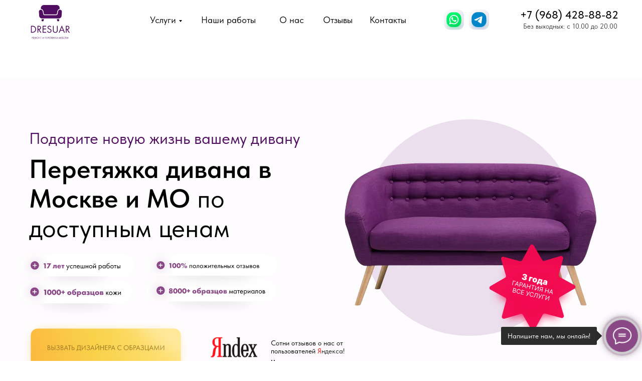

--- FILE ---
content_type: image/svg+xml
request_url: https://static.tildacdn.com/tild3438-3130-4332-b864-363639363035/_3.svg
body_size: 3375
content:
<?xml version="1.0" encoding="UTF-8"?> <svg xmlns="http://www.w3.org/2000/svg" width="278" height="97" viewBox="0 0 278 97" fill="none"> <g filter="url(#filter0_f_32_18)"> <ellipse cx="142.5" cy="66" rx="71.5" ry="5" fill="#3D3D3D" fill-opacity="0.25"></ellipse> </g> <rect x="6" y="14" width="272" height="52" rx="26" fill="white"></rect> <path d="M63.212 47V37.64H61.502V34.994H66.326V47H63.212ZM68.8155 47L74.2875 37.64H69.2835V34.994H79.1295L72.2535 47H68.8155ZM92.1436 38.954V47H89.2636V41.312H87.2116V43.616C87.2116 44.84 86.9296 45.746 86.3656 46.334C85.8616 46.85 85.1056 47.108 84.0976 47.108C83.7256 47.108 83.3416 47.072 82.9456 47V44.912C83.4496 44.972 83.8276 44.87 84.0796 44.606C84.3196 44.354 84.4396 43.922 84.4396 43.31V38.954H92.1436ZM102.659 43.202V43.508H96.6647C96.6647 44.072 96.8327 44.522 97.1687 44.858C97.4327 45.122 97.8287 45.254 98.3567 45.254C98.7167 45.254 99.0287 45.182 99.2927 45.038C99.5207 44.906 99.6887 44.726 99.7967 44.498H102.551C102.371 45.146 102.047 45.698 101.579 46.154C100.811 46.898 99.7187 47.27 98.3027 47.27C96.8987 47.27 95.7887 46.862 94.9727 46.046C94.1807 45.254 93.7847 44.24 93.7847 43.004C93.7847 41.708 94.1867 40.67 94.9907 39.89C95.7947 39.11 96.8927 38.72 98.2847 38.72C99.5687 38.72 100.601 39.086 101.381 39.818C102.233 40.634 102.659 41.762 102.659 43.202ZM96.7547 41.852H100.013C99.9287 41.504 99.7727 41.216 99.5447 40.988C99.2567 40.7 98.8607 40.556 98.3567 40.556C97.8647 40.556 97.4747 40.7 97.1867 40.988C96.9467 41.252 96.8027 41.54 96.7547 41.852ZM105.6 47V41.312H103.512V38.954H110.568V41.312H108.48V47H105.6Z" fill="#8A4887"></path> <path d="M116.157 51.14L118.533 46.298L115.095 39.53H116.571L119.217 44.876L121.647 39.53H123.087L117.597 51.14H116.157ZM130.304 40.07V41.618C129.716 40.874 128.936 40.502 127.964 40.502C127.232 40.502 126.608 40.754 126.092 41.258C125.576 41.75 125.318 42.428 125.318 43.292C125.318 44.156 125.576 44.834 126.092 45.326C126.608 45.818 127.226 46.064 127.946 46.064C128.906 46.064 129.71 45.674 130.358 44.894V46.442C129.65 46.958 128.858 47.216 127.982 47.216C126.818 47.216 125.858 46.85 125.102 46.118C124.358 45.374 123.986 44.438 123.986 43.31C123.986 42.17 124.364 41.228 125.12 40.484C125.876 39.728 126.83 39.35 127.982 39.35C128.846 39.35 129.62 39.59 130.304 40.07ZM132.347 39.53H138.359V47H137.063V40.718H133.643V47H132.347V39.53ZM146.346 44.498L147.426 45.092C147.174 45.572 146.868 45.974 146.508 46.298C145.824 46.91 144.996 47.216 144.024 47.216C143.016 47.216 142.146 46.892 141.414 46.244C140.694 45.584 140.334 44.606 140.334 43.31C140.334 42.17 140.658 41.228 141.306 40.484C141.966 39.728 142.848 39.35 143.952 39.35C145.2 39.35 146.142 39.806 146.778 40.718C147.282 41.438 147.516 42.374 147.48 43.526H141.666C141.678 44.282 141.912 44.894 142.368 45.362C142.824 45.83 143.382 46.064 144.042 46.064C144.63 46.064 145.14 45.884 145.572 45.524C145.908 45.236 146.166 44.894 146.346 44.498ZM141.756 42.446H146.148C146.04 41.858 145.782 41.39 145.374 41.042C144.978 40.682 144.504 40.502 143.952 40.502C143.412 40.502 142.932 40.688 142.512 41.06C142.104 41.42 141.852 41.882 141.756 42.446ZM149.468 47V39.53H150.764V45.812H153.644V39.53H154.94V45.812H157.82V39.53H159.116V47H149.468ZM161.562 47V39.53H162.858V42.59H166.386V39.53H167.682V47H166.386V43.778H162.858V47H161.562ZM176.44 46.1C175.696 46.844 174.754 47.216 173.614 47.216C172.474 47.216 171.526 46.844 170.77 46.1C170.026 45.356 169.654 44.42 169.654 43.292C169.654 42.152 170.026 41.21 170.77 40.466C171.526 39.722 172.474 39.35 173.614 39.35C174.754 39.35 175.696 39.722 176.44 40.466C177.196 41.21 177.574 42.152 177.574 43.292C177.574 44.42 177.196 45.356 176.44 46.1ZM175.468 41.24C174.964 40.748 174.346 40.502 173.614 40.502C172.882 40.502 172.258 40.754 171.742 41.258C171.238 41.75 170.986 42.428 170.986 43.292C170.986 44.156 171.244 44.834 171.76 45.326C172.276 45.818 172.894 46.064 173.614 46.064C174.334 46.064 174.952 45.818 175.468 45.326C175.984 44.834 176.242 44.156 176.242 43.292C176.242 42.416 175.984 41.732 175.468 41.24ZM179.562 39.53H180.858V44.462L185.97 38.954V47H184.674V42.014L179.562 47.522V39.53ZM180.21 36.308L181.29 35.894C181.506 36.614 182.016 36.974 182.82 36.974C183.624 36.974 184.134 36.614 184.35 35.894L185.43 36.308C185.238 36.848 184.908 37.274 184.44 37.586C183.984 37.898 183.444 38.054 182.82 38.054C182.196 38.054 181.65 37.898 181.182 37.586C180.726 37.274 180.402 36.848 180.21 36.308ZM193.918 45.956V51.14H192.622V39.53H193.918V40.574C194.578 39.758 195.43 39.35 196.474 39.35C197.59 39.35 198.472 39.746 199.12 40.538C199.78 41.318 200.11 42.242 200.11 43.31C200.11 44.39 199.786 45.314 199.138 46.082C198.49 46.838 197.62 47.216 196.528 47.216C195.436 47.216 194.566 46.796 193.918 45.956ZM196.348 46.064C197.08 46.064 197.668 45.8 198.112 45.272C198.556 44.732 198.778 44.078 198.778 43.31C198.778 42.446 198.532 41.762 198.04 41.258C197.548 40.754 196.978 40.502 196.33 40.502C195.682 40.502 195.106 40.754 194.602 41.258C194.098 41.762 193.846 42.44 193.846 43.292C193.846 44.072 194.074 44.732 194.53 45.272C194.998 45.8 195.604 46.064 196.348 46.064ZM207.821 40.592V39.53H209.117V47H207.821V45.956C207.173 46.796 206.321 47.216 205.265 47.216C204.257 47.216 203.399 46.868 202.691 46.172C201.983 45.476 201.629 44.504 201.629 43.256C201.629 42.032 201.977 41.078 202.673 40.394C203.381 39.698 204.245 39.35 205.265 39.35C206.345 39.35 207.197 39.764 207.821 40.592ZM205.409 40.502C204.725 40.502 204.143 40.748 203.663 41.24C203.195 41.72 202.961 42.392 202.961 43.256C202.961 44.084 203.177 44.762 203.609 45.29C204.053 45.806 204.653 46.064 205.409 46.064C206.165 46.064 206.765 45.794 207.209 45.254C207.665 44.714 207.893 44.054 207.893 43.274C207.893 42.386 207.641 41.702 207.137 41.222C206.633 40.742 206.057 40.502 205.409 40.502ZM217.332 34.4H218.772C218.64 34.844 218.412 35.222 218.088 35.534C217.776 35.834 217.488 36.038 217.224 36.146C216.972 36.254 216.672 36.35 216.324 36.434C216.264 36.446 216.12 36.482 215.892 36.542C215.664 36.59 215.49 36.632 215.37 36.668C215.25 36.704 215.094 36.752 214.902 36.812C214.71 36.872 214.536 36.944 214.38 37.028C214.224 37.112 214.08 37.202 213.948 37.298C213.492 37.646 213.12 38.132 212.832 38.756C212.556 39.368 212.406 40.022 212.382 40.718H212.418C212.958 39.806 213.864 39.35 215.136 39.35C216.252 39.35 217.176 39.728 217.908 40.484C218.652 41.24 219.024 42.176 219.024 43.292C219.024 44.42 218.646 45.356 217.89 46.1C217.134 46.844 216.15 47.216 214.938 47.216C213.894 47.216 213.036 46.904 212.364 46.28C211.524 45.512 211.104 44.228 211.104 42.428C211.104 39.296 211.812 37.244 213.228 36.272C213.336 36.2 213.45 36.134 213.57 36.074C213.69 36.002 213.816 35.942 213.948 35.894C214.092 35.834 214.212 35.786 214.308 35.75C214.404 35.702 214.536 35.66 214.704 35.624C214.884 35.576 215.004 35.546 215.064 35.534C215.136 35.51 215.268 35.48 215.46 35.444C215.664 35.396 215.79 35.366 215.838 35.354C216.318 35.246 216.666 35.12 216.882 34.976C217.098 34.82 217.248 34.628 217.332 34.4ZM216.918 41.24C216.414 40.748 215.796 40.502 215.064 40.502C214.332 40.502 213.708 40.754 213.192 41.258C212.688 41.75 212.436 42.428 212.436 43.292C212.436 44.156 212.694 44.834 213.21 45.326C213.726 45.818 214.344 46.064 215.064 46.064C215.784 46.064 216.402 45.818 216.918 45.326C217.434 44.834 217.692 44.156 217.692 43.292C217.692 42.416 217.434 41.732 216.918 41.24ZM227.329 46.1C226.585 46.844 225.643 47.216 224.503 47.216C223.363 47.216 222.415 46.844 221.659 46.1C220.915 45.356 220.543 44.42 220.543 43.292C220.543 42.152 220.915 41.21 221.659 40.466C222.415 39.722 223.363 39.35 224.503 39.35C225.643 39.35 226.585 39.722 227.329 40.466C228.085 41.21 228.463 42.152 228.463 43.292C228.463 44.42 228.085 45.356 227.329 46.1ZM226.357 41.24C225.853 40.748 225.235 40.502 224.503 40.502C223.771 40.502 223.147 40.754 222.631 41.258C222.127 41.75 221.875 42.428 221.875 43.292C221.875 44.156 222.133 44.834 222.649 45.326C223.165 45.818 223.783 46.064 224.503 46.064C225.223 46.064 225.841 45.818 226.357 45.326C226.873 44.834 227.131 44.156 227.131 43.292C227.131 42.416 226.873 41.732 226.357 41.24ZM235.171 40.718H232.831V47H231.535V40.718H229.195V39.53H235.171V40.718ZM236.533 47V39.53H237.829V42.392H239.161C240.193 42.392 240.949 42.638 241.429 43.13C241.813 43.514 242.005 44.036 242.005 44.696C242.005 45.392 241.783 45.95 241.339 46.37C240.895 46.79 240.163 47 239.143 47H236.533ZM237.829 45.848H239.035C239.575 45.848 239.959 45.782 240.187 45.65C240.511 45.434 240.673 45.116 240.673 44.696C240.673 44.264 240.517 43.952 240.205 43.76C239.989 43.616 239.605 43.544 239.053 43.544H237.829V45.848ZM242.905 47V39.53H244.201V47H242.905Z" fill="black"></path> <g filter="url(#filter1_f_32_18)"> <circle cx="40" cy="40" r="15" fill="#8A4887" fill-opacity="0.2"></circle> </g> <circle cx="40" cy="40" r="10" fill="#8A4887"></circle> <path d="M44.1211 39.1211H40.8789V35.8789C40.8789 35.3935 40.4854 35 40 35C39.5146 35 39.1211 35.3935 39.1211 35.8789V39.1211H35.8789C35.3935 39.1211 35 39.5146 35 40C35 40.4854 35.3935 40.8789 35.8789 40.8789H39.1211V44.1211C39.1211 44.6065 39.5146 45 40 45C40.4854 45 40.8789 44.6065 40.8789 44.1211V40.8789H44.1211C44.6065 40.8789 45 40.4854 45 40C45 39.5146 44.6065 39.1211 44.1211 39.1211Z" fill="white"></path> <defs> <filter id="filter0_f_32_18" x="45" y="35" width="195" height="62" filterUnits="userSpaceOnUse" color-interpolation-filters="sRGB"> <feFlood flood-opacity="0" result="BackgroundImageFix"></feFlood> <feBlend mode="normal" in="SourceGraphic" in2="BackgroundImageFix" result="shape"></feBlend> <feGaussianBlur stdDeviation="13" result="effect1_foregroundBlur_32_18"></feGaussianBlur> </filter> <filter id="filter1_f_32_18" x="0" y="0" width="80" height="80" filterUnits="userSpaceOnUse" color-interpolation-filters="sRGB"> <feFlood flood-opacity="0" result="BackgroundImageFix"></feFlood> <feBlend mode="normal" in="SourceGraphic" in2="BackgroundImageFix" result="shape"></feBlend> <feGaussianBlur stdDeviation="12.5" result="effect1_foregroundBlur_32_18"></feGaussianBlur> </filter> </defs> </svg> 

--- FILE ---
content_type: image/svg+xml
request_url: https://static.tildacdn.com/tild3636-3361-4565-b732-353962623562/photo.svg
body_size: 1250
content:
<?xml version="1.0" encoding="UTF-8"?> <svg xmlns="http://www.w3.org/2000/svg" width="45" height="47" viewBox="0 0 45 47" fill="none"> <rect width="45" height="45" rx="13.5" fill="url(#paint0_linear_32_63)"></rect> <rect x="6" y="6" width="33" height="33" rx="13.5" fill="url(#paint1_linear_32_63)"></rect> <g opacity="0.25" filter="url(#filter0_f_32_63)"> <rect x="6" y="21" width="33" height="21" rx="10.5" fill="url(#paint2_linear_32_63)"></rect> </g> <path d="M12 33L13.5079 27.4027C12.2918 25.2223 11.9055 22.6779 12.4197 20.2365C12.934 17.795 14.3144 15.6203 16.3076 14.1114C18.3008 12.6024 20.7732 11.8605 23.271 12.0217C25.7688 12.1829 28.1245 13.2364 29.9058 14.9889C31.6872 16.7415 32.7746 19.0755 32.9687 21.5626C33.1627 24.0498 32.4503 26.5232 30.9623 28.5291C29.4742 30.5351 27.3102 31.9389 24.8674 32.4829C22.4246 33.027 19.8669 32.6749 17.6636 31.4912L12 33ZM17.9367 29.3967L18.287 29.6038C19.8829 30.5465 21.7469 30.9366 23.5885 30.7133C25.4301 30.4901 27.1458 29.6659 28.4684 28.3692C29.7909 27.0726 30.646 25.3764 30.9002 23.5449C31.1545 21.7133 30.7938 19.8494 29.8742 18.2436C28.9546 16.6377 27.5279 15.3802 25.8163 14.6669C24.1048 13.9535 22.2045 13.8245 20.4117 14.3C18.6189 14.7754 17.0343 15.8285 15.9047 17.2953C14.7751 18.762 14.1641 20.5599 14.1669 22.4089C14.1654 23.942 14.5908 25.4454 15.3958 26.7518L15.6154 27.1128L14.7724 30.2368L17.9367 29.3967Z" fill="white"></path> <path fill-rule="evenodd" clip-rule="evenodd" d="M26.7004 23.6224C26.476 23.4451 26.2133 23.3202 25.9322 23.2574C25.6511 23.1946 25.3592 23.1955 25.0785 23.26C24.6568 23.4317 24.3844 24.0802 24.1119 24.4045C24.0544 24.4822 23.97 24.5367 23.8745 24.5578C23.7789 24.5789 23.6788 24.565 23.5929 24.5189C22.0491 23.9263 20.7551 22.8396 19.9211 21.4353C19.8499 21.3477 19.8162 21.2364 19.8271 21.1249C19.838 21.0135 19.8926 20.9105 19.9794 20.8377C20.2833 20.5428 20.5065 20.1776 20.6282 19.7759C20.6552 19.3327 20.5516 18.8913 20.3298 18.5043C20.1582 17.9617 19.8318 17.4785 19.3891 17.1119C19.1607 17.0112 18.9075 16.9775 18.66 17.0147C18.4126 17.0519 18.1813 17.1586 17.9943 17.3217C17.6696 17.5963 17.4118 17.9387 17.2401 18.3238C17.0683 18.709 16.9868 19.1269 17.0017 19.547C17.0027 19.7829 17.0332 20.0178 17.0926 20.2464C17.2432 20.7956 17.4749 21.3204 17.7802 21.8041C18.0005 22.1746 18.2409 22.5332 18.5003 22.8786C19.3434 24.0128 20.4031 24.9758 21.6207 25.7142C22.2318 26.0894 22.8848 26.3945 23.567 26.6234C24.2756 26.9382 25.058 27.059 25.8311 26.9731C26.2715 26.9077 26.6889 26.7373 27.0463 26.4768C27.4038 26.2162 27.6905 25.8736 27.8811 25.479C27.9931 25.2406 28.0271 24.9741 27.9784 24.716C27.8616 24.1883 27.1415 23.8768 26.7004 23.6224Z" fill="white"></path> <defs> <filter id="filter0_f_32_63" x="1.05314" y="16.0531" width="42.8937" height="30.8937" filterUnits="userSpaceOnUse" color-interpolation-filters="sRGB"> <feFlood flood-opacity="0" result="BackgroundImageFix"></feFlood> <feBlend mode="normal" in="SourceGraphic" in2="BackgroundImageFix" result="shape"></feBlend> <feGaussianBlur stdDeviation="2.47343" result="effect1_foregroundBlur_32_63"></feGaussianBlur> </filter> <linearGradient id="paint0_linear_32_63" x1="3.78275" y1="2.9476" x2="37.1889" y2="45" gradientUnits="userSpaceOnUse"> <stop stop-color="#FBFBFC"></stop> <stop offset="1" stop-color="#DBDDE8"></stop> </linearGradient> <linearGradient id="paint1_linear_32_63" x1="24.7807" y1="39.9841" x2="9.3537" y2="6" gradientUnits="userSpaceOnUse"> <stop stop-color="#00D95F"></stop> <stop offset="1" stop-color="#07FF74"></stop> </linearGradient> <linearGradient id="paint2_linear_32_63" x1="24.7807" y1="42.6263" x2="17.8264" y2="18.5525" gradientUnits="userSpaceOnUse"> <stop stop-color="#00D95F"></stop> <stop offset="1" stop-color="#07FF74"></stop> </linearGradient> </defs> </svg> 

--- FILE ---
content_type: image/svg+xml
request_url: https://static.tildacdn.com/tild3733-6366-4161-b633-313565386161/photo.svg
body_size: 9338
content:
<?xml version="1.0" encoding="UTF-8"?> <svg xmlns="http://www.w3.org/2000/svg" width="364" height="132" viewBox="0 0 364 132" fill="none"> <path d="M98.6 120H99.4V117.6H98.6V120ZM99 116.8C99.1133 116.8 99.2084 116.762 99.2852 116.685C99.3617 116.608 99.4 116.513 99.4 116.4C99.4 116.287 99.3617 116.192 99.2852 116.115C99.2084 116.038 99.1133 116 99 116C98.8867 116 98.7917 116.038 98.7152 116.115C98.6384 116.192 98.6 116.287 98.6 116.4C98.6 116.513 98.6384 116.608 98.7152 116.685C98.7917 116.762 98.8867 116.8 99 116.8ZM99 122C98.4467 122 97.9267 121.895 97.44 121.685C96.9533 121.475 96.53 121.19 96.17 120.83C95.81 120.47 95.5251 120.047 95.3152 119.56C95.1051 119.073 95 118.553 95 118C95 117.447 95.1051 116.927 95.3152 116.44C95.5251 115.953 95.81 115.53 96.17 115.17C96.53 114.81 96.9533 114.525 97.44 114.315C97.9267 114.105 98.4467 114 99 114C99.5533 114 100.073 114.105 100.56 114.315C101.047 114.525 101.47 114.81 101.83 115.17C102.19 115.53 102.475 115.953 102.685 116.44C102.895 116.927 103 117.447 103 118C103 118.553 102.895 119.073 102.685 119.56C102.475 120.047 102.19 120.47 101.83 120.83C101.47 121.19 101.047 121.475 100.56 121.685C100.073 121.895 99.5533 122 99 122Z" fill="#79766F"></path> <path d="M109.437 113.662H116.297V123H115.261V114.642H110.473V123H109.437V113.662ZM123.369 122.3C122.79 122.879 122.058 123.168 121.171 123.168C120.284 123.168 119.547 122.879 118.959 122.3C118.38 121.721 118.091 120.993 118.091 120.116C118.091 119.229 118.38 118.497 118.959 117.918C119.547 117.339 120.284 117.05 121.171 117.05C122.058 117.05 122.79 117.339 123.369 117.918C123.957 118.497 124.251 119.229 124.251 120.116C124.251 120.993 123.957 121.721 123.369 122.3ZM122.613 118.52C122.221 118.137 121.74 117.946 121.171 117.946C120.602 117.946 120.116 118.142 119.715 118.534C119.323 118.917 119.127 119.444 119.127 120.116C119.127 120.788 119.328 121.315 119.729 121.698C120.13 122.081 120.611 122.272 121.171 122.272C121.731 122.272 122.212 122.081 122.613 121.698C123.014 121.315 123.215 120.788 123.215 120.116C123.215 119.435 123.014 118.903 122.613 118.52ZM125.797 117.19H130.473V123H129.465V118.114H126.805V123H125.797V117.19ZM133.381 122.188V126.22H132.373V117.19H133.381V118.002C133.894 117.367 134.557 117.05 135.369 117.05C136.237 117.05 136.923 117.358 137.427 117.974C137.94 118.581 138.197 119.299 138.197 120.13C138.197 120.97 137.945 121.689 137.441 122.286C136.937 122.874 136.26 123.168 135.411 123.168C134.562 123.168 133.885 122.841 133.381 122.188ZM135.271 122.272C135.84 122.272 136.298 122.067 136.643 121.656C136.988 121.236 137.161 120.727 137.161 120.13C137.161 119.458 136.97 118.926 136.587 118.534C136.204 118.142 135.761 117.946 135.257 117.946C134.753 117.946 134.305 118.142 133.913 118.534C133.521 118.926 133.325 119.453 133.325 120.116C133.325 120.723 133.502 121.236 133.857 121.656C134.221 122.067 134.692 122.272 135.271 122.272ZM144.656 122.3C144.077 122.879 143.345 123.168 142.458 123.168C141.571 123.168 140.834 122.879 140.246 122.3C139.667 121.721 139.378 120.993 139.378 120.116C139.378 119.229 139.667 118.497 140.246 117.918C140.834 117.339 141.571 117.05 142.458 117.05C143.345 117.05 144.077 117.339 144.656 117.918C145.244 118.497 145.538 119.229 145.538 120.116C145.538 120.993 145.244 121.721 144.656 122.3ZM143.9 118.52C143.508 118.137 143.027 117.946 142.458 117.946C141.889 117.946 141.403 118.142 141.002 118.534C140.61 118.917 140.414 119.444 140.414 120.116C140.414 120.788 140.615 121.315 141.016 121.698C141.417 122.081 141.898 122.272 142.458 122.272C143.018 122.272 143.499 122.081 143.9 121.698C144.301 121.315 144.502 120.788 144.502 120.116C144.502 119.435 144.301 118.903 143.9 118.52ZM151.564 113.2H152.684C152.581 113.545 152.404 113.839 152.152 114.082C151.909 114.315 151.685 114.474 151.48 114.558C151.284 114.642 151.051 114.717 150.78 114.782C150.733 114.791 150.621 114.819 150.444 114.866C150.267 114.903 150.131 114.936 150.038 114.964C149.945 114.992 149.823 115.029 149.674 115.076C149.525 115.123 149.389 115.179 149.268 115.244C149.147 115.309 149.035 115.379 148.932 115.454C148.577 115.725 148.288 116.103 148.064 116.588C147.849 117.064 147.733 117.573 147.714 118.114H147.742C148.162 117.405 148.867 117.05 149.856 117.05C150.724 117.05 151.443 117.344 152.012 117.932C152.591 118.52 152.88 119.248 152.88 120.116C152.88 120.993 152.586 121.721 151.998 122.3C151.41 122.879 150.645 123.168 149.702 123.168C148.89 123.168 148.223 122.925 147.7 122.44C147.047 121.843 146.72 120.844 146.72 119.444C146.72 117.008 147.271 115.412 148.372 114.656C148.456 114.6 148.545 114.549 148.638 114.502C148.731 114.446 148.829 114.399 148.932 114.362C149.044 114.315 149.137 114.278 149.212 114.25C149.287 114.213 149.389 114.18 149.52 114.152C149.66 114.115 149.753 114.091 149.8 114.082C149.856 114.063 149.959 114.04 150.108 114.012C150.267 113.975 150.365 113.951 150.402 113.942C150.775 113.858 151.046 113.76 151.214 113.648C151.382 113.527 151.499 113.377 151.564 113.2ZM151.242 118.52C150.85 118.137 150.369 117.946 149.8 117.946C149.231 117.946 148.745 118.142 148.344 118.534C147.952 118.917 147.756 119.444 147.756 120.116C147.756 120.788 147.957 121.315 148.358 121.698C148.759 122.081 149.24 122.272 149.8 122.272C150.36 122.272 150.841 122.081 151.242 121.698C151.643 121.315 151.844 120.788 151.844 120.116C151.844 119.435 151.643 118.903 151.242 118.52ZM154.412 126.22L156.26 122.454L153.586 117.19H154.734L156.792 121.348L158.682 117.19H159.802L155.532 126.22H154.412ZM160.865 117.19H161.873V121.026L165.849 116.742V123H164.841V119.122L160.865 123.406V117.19ZM161.369 114.684L162.209 114.362C162.377 114.922 162.774 115.202 163.399 115.202C164.024 115.202 164.421 114.922 164.589 114.362L165.429 114.684C165.28 115.104 165.023 115.435 164.659 115.678C164.304 115.921 163.884 116.042 163.399 116.042C162.914 116.042 162.489 115.921 162.125 115.678C161.77 115.435 161.518 115.104 161.369 114.684ZM171.564 118.114H169.744V123H168.736V118.114H166.916V117.19H171.564V118.114ZM176.798 121.054L177.638 121.516C177.442 121.889 177.204 122.202 176.924 122.454C176.392 122.93 175.748 123.168 174.992 123.168C174.208 123.168 173.532 122.916 172.962 122.412C172.402 121.899 172.122 121.138 172.122 120.13C172.122 119.243 172.374 118.511 172.878 117.932C173.392 117.344 174.078 117.05 174.936 117.05C175.907 117.05 176.64 117.405 177.134 118.114C177.526 118.674 177.708 119.402 177.68 120.298H173.158C173.168 120.886 173.35 121.362 173.704 121.726C174.059 122.09 174.493 122.272 175.006 122.272C175.464 122.272 175.86 122.132 176.196 121.852C176.458 121.628 176.658 121.362 176.798 121.054ZM173.228 119.458H176.644C176.56 119.001 176.36 118.637 176.042 118.366C175.734 118.086 175.366 117.946 174.936 117.946C174.516 117.946 174.143 118.091 173.816 118.38C173.499 118.66 173.303 119.019 173.228 119.458ZM178.61 124.862L179.758 121.628L180.682 121.964L179.268 125.128L178.61 124.862ZM185.972 118.324V117.344C186.457 117.148 186.984 117.05 187.554 117.05C188.534 117.05 189.304 117.335 189.864 117.904C190.433 118.473 190.718 119.215 190.718 120.13C190.718 121.017 190.428 121.745 189.85 122.314C189.28 122.883 188.538 123.168 187.624 123.168C187.045 123.168 186.494 123.061 185.972 122.846V121.866C186.485 122.137 187.031 122.272 187.61 122.272C188.151 122.272 188.618 122.109 189.01 121.782C189.402 121.446 189.626 121.012 189.682 120.48H186.616V119.584H189.682C189.57 119.071 189.322 118.669 188.94 118.38C188.557 118.091 188.109 117.946 187.596 117.946C187.054 117.946 186.513 118.072 185.972 118.324ZM195.927 118.114H194.107V123H193.099V118.114H191.279V117.19H195.927V118.114ZM201.763 122.3C201.185 122.879 200.452 123.168 199.565 123.168C198.679 123.168 197.941 122.879 197.353 122.3C196.775 121.721 196.485 120.993 196.485 120.116C196.485 119.229 196.775 118.497 197.353 117.918C197.941 117.339 198.679 117.05 199.565 117.05C200.452 117.05 201.185 117.339 201.763 117.918C202.351 118.497 202.645 119.229 202.645 120.116C202.645 120.993 202.351 121.721 201.763 122.3ZM201.007 118.52C200.615 118.137 200.135 117.946 199.565 117.946C198.996 117.946 198.511 118.142 198.109 118.534C197.717 118.917 197.521 119.444 197.521 120.116C197.521 120.788 197.722 121.315 198.123 121.698C198.525 122.081 199.005 122.272 199.565 122.272C200.125 122.272 200.606 122.081 201.007 121.698C201.409 121.315 201.609 120.788 201.609 120.116C201.609 119.435 201.409 118.903 201.007 118.52ZM211.939 113.2H213.059C212.956 113.545 212.779 113.839 212.527 114.082C212.284 114.315 212.06 114.474 211.855 114.558C211.659 114.642 211.426 114.717 211.155 114.782C211.108 114.791 210.996 114.819 210.819 114.866C210.642 114.903 210.506 114.936 210.413 114.964C210.32 114.992 210.198 115.029 210.049 115.076C209.9 115.123 209.764 115.179 209.643 115.244C209.522 115.309 209.41 115.379 209.307 115.454C208.952 115.725 208.663 116.103 208.439 116.588C208.224 117.064 208.108 117.573 208.089 118.114H208.117C208.537 117.405 209.242 117.05 210.231 117.05C211.099 117.05 211.818 117.344 212.387 117.932C212.966 118.52 213.255 119.248 213.255 120.116C213.255 120.993 212.961 121.721 212.373 122.3C211.785 122.879 211.02 123.168 210.077 123.168C209.265 123.168 208.598 122.925 208.075 122.44C207.422 121.843 207.095 120.844 207.095 119.444C207.095 117.008 207.646 115.412 208.747 114.656C208.831 114.6 208.92 114.549 209.013 114.502C209.106 114.446 209.204 114.399 209.307 114.362C209.419 114.315 209.512 114.278 209.587 114.25C209.662 114.213 209.764 114.18 209.895 114.152C210.035 114.115 210.128 114.091 210.175 114.082C210.231 114.063 210.334 114.04 210.483 114.012C210.642 113.975 210.74 113.951 210.777 113.942C211.15 113.858 211.421 113.76 211.589 113.648C211.757 113.527 211.874 113.377 211.939 113.2ZM211.617 118.52C211.225 118.137 210.744 117.946 210.175 117.946C209.606 117.946 209.12 118.142 208.719 118.534C208.327 118.917 208.131 119.444 208.131 120.116C208.131 120.788 208.332 121.315 208.733 121.698C209.134 122.081 209.615 122.272 210.175 122.272C210.735 122.272 211.216 122.081 211.617 121.698C212.018 121.315 212.219 120.788 212.219 120.116C212.219 119.435 212.018 118.903 211.617 118.52ZM219.113 121.054L219.953 121.516C219.757 121.889 219.519 122.202 219.239 122.454C218.707 122.93 218.063 123.168 217.307 123.168C216.523 123.168 215.846 122.916 215.277 122.412C214.717 121.899 214.437 121.138 214.437 120.13C214.437 119.243 214.689 118.511 215.193 117.932C215.706 117.344 216.392 117.05 217.251 117.05C218.221 117.05 218.954 117.405 219.449 118.114C219.841 118.674 220.023 119.402 219.995 120.298H215.473C215.482 120.886 215.664 121.362 216.019 121.726C216.373 122.09 216.807 122.272 217.321 122.272C217.778 122.272 218.175 122.132 218.511 121.852C218.772 121.628 218.973 121.362 219.113 121.054ZM215.543 119.458H218.959C218.875 119.001 218.674 118.637 218.357 118.366C218.049 118.086 217.68 117.946 217.251 117.946C216.831 117.946 216.457 118.091 216.131 118.38C215.813 118.66 215.617 119.019 215.543 119.458ZM226.091 117.61V118.814C225.634 118.235 225.027 117.946 224.271 117.946C223.702 117.946 223.216 118.142 222.815 118.534C222.414 118.917 222.213 119.444 222.213 120.116C222.213 120.788 222.414 121.315 222.815 121.698C223.216 122.081 223.697 122.272 224.257 122.272C225.004 122.272 225.629 121.969 226.133 121.362V122.566C225.582 122.967 224.966 123.168 224.285 123.168C223.38 123.168 222.633 122.883 222.045 122.314C221.466 121.735 221.177 121.007 221.177 120.13C221.177 119.243 221.471 118.511 222.059 117.932C222.647 117.344 223.389 117.05 224.285 117.05C224.957 117.05 225.559 117.237 226.091 117.61ZM227.68 117.19H232.356V123H231.348V118.114H228.688V123H227.68V117.19ZM238.652 117.19V123H237.644V118.114H235.572V120.732C235.572 121.488 235.422 122.048 235.124 122.412C234.788 122.823 234.321 123.028 233.724 123.028C233.649 123.028 233.546 123.019 233.416 123V122.076C233.509 122.095 233.584 122.104 233.64 122.104C233.966 122.104 234.209 121.978 234.368 121.726C234.498 121.521 234.564 121.189 234.564 120.732V117.19H238.652ZM245.01 118.016V117.19H246.018V123H245.01V122.188C244.506 122.841 243.844 123.168 243.022 123.168C242.238 123.168 241.571 122.897 241.02 122.356C240.47 121.815 240.194 121.059 240.194 120.088C240.194 119.136 240.465 118.394 241.006 117.862C241.557 117.321 242.229 117.05 243.022 117.05C243.862 117.05 244.525 117.372 245.01 118.016ZM243.134 117.946C242.602 117.946 242.15 118.137 241.776 118.52C241.412 118.893 241.23 119.416 241.23 120.088C241.23 120.732 241.398 121.259 241.734 121.67C242.08 122.071 242.546 122.272 243.134 122.272C243.722 122.272 244.189 122.062 244.534 121.642C244.889 121.222 245.066 120.709 245.066 120.102C245.066 119.411 244.87 118.879 244.478 118.506C244.086 118.133 243.638 117.946 243.134 117.946ZM251.736 118.114H249.916V123H248.908V118.114H247.088V117.19H251.736V118.114ZM252.795 123V117.19H253.803V119.57H256.547V117.19H257.555V123H256.547V120.494H253.803V123H252.795ZM264.367 122.3C263.788 122.879 263.056 123.168 262.169 123.168C261.282 123.168 260.545 122.879 259.957 122.3C259.378 121.721 259.089 120.993 259.089 120.116C259.089 119.229 259.378 118.497 259.957 117.918C260.545 117.339 261.282 117.05 262.169 117.05C263.056 117.05 263.788 117.339 264.367 117.918C264.955 118.497 265.249 119.229 265.249 120.116C265.249 120.993 264.955 121.721 264.367 122.3ZM263.611 118.52C263.219 118.137 262.738 117.946 262.169 117.946C261.6 117.946 261.114 118.142 260.713 118.534C260.321 118.917 260.125 119.444 260.125 120.116C260.125 120.788 260.326 121.315 260.727 121.698C261.128 122.081 261.609 122.272 262.169 122.272C262.729 122.272 263.21 122.081 263.611 121.698C264.012 121.315 264.213 120.788 264.213 120.116C264.213 119.435 264.012 118.903 263.611 118.52ZM268.307 121.11H267.299V113.662H268.307V121.11ZM267.313 122.93C267.173 122.79 267.103 122.627 267.103 122.44C267.103 122.253 267.173 122.09 267.313 121.95C267.453 121.81 267.616 121.74 267.803 121.74C267.989 121.74 268.153 121.81 268.293 121.95C268.433 122.09 268.503 122.253 268.503 122.44C268.503 122.627 268.433 122.79 268.293 122.93C268.153 123.07 267.989 123.14 267.803 123.14C267.616 123.14 267.453 123.07 267.313 122.93Z" fill="#717171"></path> <g filter="url(#filter0_f_32_74)"> <rect x="25" y="25" width="314" height="82" rx="15" fill="url(#paint0_linear_32_74)"></rect> </g> <g filter="url(#filter1_d_32_74)"> <rect x="15" y="14" width="334" height="85" rx="15" fill="url(#paint1_linear_32_74)"></rect> </g> <path d="M52.376 51.328H54.296C55.3627 51.328 56.1787 51.552 56.744 52C57.384 52.4907 57.704 53.2267 57.704 54.208C57.704 55.1253 57.352 55.824 56.648 56.304C57.3307 56.4747 57.8373 56.8213 58.168 57.344C58.5093 57.856 58.68 58.4053 58.68 58.992C58.68 59.472 58.5733 59.9147 58.36 60.32C58.1573 60.7253 57.9013 61.0507 57.592 61.296C56.9947 61.7653 56.1413 62 55.032 62H52.376V51.328ZM53.56 52.448V56.016H54.456C54.616 56.016 54.7707 56.0107 54.92 56C55.0693 55.9787 55.2453 55.936 55.448 55.872C55.6613 55.7973 55.8427 55.7013 55.992 55.584C56.152 55.4667 56.2853 55.2907 56.392 55.056C56.4987 54.8213 56.552 54.5493 56.552 54.24C56.552 53.9093 56.488 53.6267 56.36 53.392C56.232 53.1467 56.088 52.9653 55.928 52.848C55.768 52.7307 55.576 52.64 55.352 52.576C55.128 52.512 54.9573 52.4747 54.84 52.464C54.7227 52.4533 54.6053 52.448 54.488 52.448H53.56ZM53.56 57.072V60.88H54.92C55.784 60.88 56.408 60.7307 56.792 60.432C57.2613 60.0907 57.496 59.6 57.496 58.96C57.496 58.2453 57.192 57.7227 56.584 57.392C56.2 57.1787 55.5973 57.072 54.776 57.072H53.56ZM60.8604 62V51.328H62.0444V55.76H63.4844C65.9377 55.76 67.1644 56.7627 67.1644 58.768C67.1644 59.7707 66.8497 60.56 66.2204 61.136C65.6017 61.712 64.7644 62 63.7084 62H60.8604ZM62.0444 56.88V60.88H63.4204C64.327 60.88 64.983 60.6827 65.3884 60.288C65.7617 59.936 65.9484 59.4293 65.9484 58.768C65.9484 58 65.6604 57.4613 65.0844 57.152C64.7537 56.9707 64.1564 56.88 63.2924 56.88H62.0444ZM68.2844 51.328H69.4684V62H68.2844V51.328ZM73.3558 53.424L72.4438 52.704C73.1371 51.6693 74.1558 51.152 75.4998 51.152C76.4598 51.152 77.2118 51.4027 77.7558 51.904C78.3104 52.4053 78.5878 53.0613 78.5878 53.872C78.5878 54.3947 78.4491 54.8533 78.1718 55.248C77.9051 55.632 77.5531 55.9253 77.1158 56.128C77.8091 56.288 78.3371 56.6187 78.6998 57.12C79.0731 57.6213 79.2598 58.208 79.2598 58.88C79.2598 59.9893 78.8171 60.8587 77.9318 61.488C77.2491 61.9573 76.4384 62.192 75.4998 62.192C74.5291 62.192 73.7238 61.9467 73.0838 61.456C72.4438 60.9653 71.9638 60.3573 71.6438 59.632L72.7958 59.12C73.0091 59.7173 73.3611 60.192 73.8518 60.544C74.3424 60.896 74.9078 61.072 75.5477 61.072C76.1984 61.072 76.7424 60.9227 77.1798 60.624C77.7558 60.2187 78.0438 59.648 78.0438 58.912C78.0438 57.5147 77.0944 56.816 75.1958 56.816H74.2358V55.696H75.1958C75.8998 55.696 76.4384 55.5253 76.8118 55.184C77.1851 54.8427 77.3718 54.4107 77.3718 53.888C77.3718 53.4293 77.2278 53.056 76.9398 52.768C76.6198 52.4373 76.1398 52.272 75.4998 52.272C74.6038 52.272 73.8891 52.656 73.3558 53.424ZM81.4385 51.328H83.3585C84.4252 51.328 85.2412 51.552 85.8065 52C86.4465 52.4907 86.7665 53.2267 86.7665 54.208C86.7665 55.1253 86.4145 55.824 85.7105 56.304C86.3932 56.4747 86.8998 56.8213 87.2305 57.344C87.5718 57.856 87.7425 58.4053 87.7425 58.992C87.7425 59.472 87.6358 59.9147 87.4225 60.32C87.2198 60.7253 86.9638 61.0507 86.6545 61.296C86.0572 61.7653 85.2038 62 84.0945 62H81.4385V51.328ZM82.6225 52.448V56.016H83.5185C83.6785 56.016 83.8332 56.0107 83.9825 56C84.1318 55.9787 84.3078 55.936 84.5105 55.872C84.7238 55.7973 84.9052 55.7013 85.0545 55.584C85.2145 55.4667 85.3478 55.2907 85.4545 55.056C85.5612 54.8213 85.6145 54.5493 85.6145 54.24C85.6145 53.9093 85.5505 53.6267 85.4225 53.392C85.2945 53.1467 85.1505 52.9653 84.9905 52.848C84.8305 52.7307 84.6385 52.64 84.4145 52.576C84.1905 52.512 84.0198 52.4747 83.9025 52.464C83.7852 52.4533 83.6678 52.448 83.5505 52.448H82.6225ZM82.6225 57.072V60.88H83.9825C84.8465 60.88 85.4705 60.7307 85.8545 60.432C86.3238 60.0907 86.5585 59.6 86.5585 58.96C86.5585 58.2453 86.2545 57.7227 85.6465 57.392C85.2625 57.1787 84.6598 57.072 83.8385 57.072H82.6225ZM97.0589 62L95.8109 58.992H91.2669L89.9869 62H88.6749L93.5869 50.816L98.3709 62H97.0589ZM91.7309 57.872H95.3469L93.5549 53.6L91.7309 57.872ZM104.373 52.448H101.781V62H100.597V52.448H98.0053V51.328H104.373V52.448ZM105.97 62V51.328H107.154V55.76H108.594C111.047 55.76 112.274 56.7627 112.274 58.768C112.274 59.7707 111.959 60.56 111.33 61.136C110.711 61.712 109.874 62 108.818 62H105.97ZM107.154 56.88V60.88H108.53C109.436 60.88 110.092 60.6827 110.498 60.288C110.871 59.936 111.058 59.4293 111.058 58.768C111.058 58 110.77 57.4613 110.194 57.152C109.863 56.9707 109.266 56.88 108.402 56.88H107.154ZM118.992 51.328H125.488V60.88H126.704V64.24H125.584V62H118.032V64.24H116.912V60.88C117.274 60.8907 117.605 60.7627 117.904 60.496C118.202 60.2187 118.437 59.8667 118.608 59.44C118.864 58.7893 118.992 57.856 118.992 56.64V51.328ZM120.176 52.448V56.64C120.176 57.952 120.048 58.944 119.792 59.616C119.61 60.096 119.338 60.5173 118.976 60.88H124.304V52.448H120.176ZM135.722 62V53.856L128.298 62.48V51.328H129.482V59.504L136.906 50.88V62H135.722ZM140.793 53.424L139.881 52.704C140.575 51.6693 141.593 51.152 142.937 51.152C143.897 51.152 144.649 51.4027 145.193 51.904C145.748 52.4053 146.025 53.0613 146.025 53.872C146.025 54.3947 145.887 54.8533 145.609 55.248C145.343 55.632 144.991 55.9253 144.553 56.128C145.247 56.288 145.775 56.6187 146.137 57.12C146.511 57.6213 146.697 58.208 146.697 58.88C146.697 59.9893 146.255 60.8587 145.369 61.488C144.687 61.9573 143.876 62.192 142.937 62.192C141.967 62.192 141.161 61.9467 140.521 61.456C139.881 60.9653 139.401 60.3573 139.081 59.632L140.233 59.12C140.447 59.7173 140.799 60.192 141.289 60.544C141.78 60.896 142.345 61.072 142.985 61.072C143.636 61.072 144.18 60.9227 144.617 60.624C145.193 60.2187 145.481 59.648 145.481 58.912C145.481 57.5147 144.532 56.816 142.633 56.816H141.673V55.696H142.633C143.337 55.696 143.876 55.5253 144.249 55.184C144.623 54.8427 144.809 54.4107 144.809 53.888C144.809 53.4293 144.665 53.056 144.377 52.768C144.057 52.4373 143.577 52.272 142.937 52.272C142.041 52.272 141.327 52.656 140.793 53.424ZM155.668 62L154.42 58.992H149.876L148.596 62H147.284L152.196 50.816L156.98 62H155.668ZM150.34 57.872H153.956L152.164 53.6L150.34 57.872ZM165.909 62V53.856L158.485 62.48V51.328H159.669V59.504L167.093 50.88V62H165.909ZM160.309 48.912L161.429 48.544C161.493 48.7467 161.589 48.9173 161.717 49.056C161.856 49.184 162.005 49.2747 162.165 49.328C162.336 49.3707 162.464 49.4027 162.549 49.424C162.635 49.4347 162.715 49.44 162.789 49.44C162.864 49.44 162.944 49.4347 163.029 49.424C163.115 49.4027 163.237 49.3707 163.397 49.328C163.568 49.2747 163.717 49.184 163.845 49.056C163.984 48.9173 164.085 48.7467 164.149 48.544L165.269 48.912C165.227 49.0293 165.163 49.152 165.077 49.28C165.003 49.408 164.875 49.5733 164.693 49.776C164.512 49.9787 164.256 50.144 163.925 50.272C163.595 50.4 163.216 50.464 162.789 50.464C162.363 50.464 161.984 50.4 161.653 50.272C161.323 50.144 161.067 49.9787 160.885 49.776C160.704 49.5733 160.571 49.408 160.485 49.28C160.411 49.152 160.352 49.0293 160.309 48.912ZM171.029 51.328V55.664H176.501V51.328H177.685V62H176.501V56.784H171.029V62H169.845V51.328H171.029ZM185.975 51.328V52.448H181.623V55.616H185.847V56.736H181.623V60.88H185.975V62H180.439V51.328H185.975ZM188.157 51.328H190.093C191.309 51.328 192.205 51.5787 192.781 52.08C193.432 52.6347 193.757 53.3973 193.757 54.368C193.757 55.2 193.475 55.9093 192.909 56.496C192.355 57.072 191.512 57.36 190.381 57.36H189.341V62H188.157V51.328ZM189.341 52.448V56.24H190.317C191.021 56.24 191.571 56.0693 191.965 55.728C192.371 55.3867 192.573 54.912 192.573 54.304C192.573 53.0667 191.789 52.448 190.221 52.448H189.341ZM201.825 62L200.577 58.992H196.033L194.753 62H193.441L198.353 50.816L203.137 62H201.825ZM196.497 57.872H200.113L198.321 53.6L196.497 57.872ZM216.536 52.208V53.68C216.109 53.2533 215.645 52.9227 215.144 52.688C214.536 52.4107 213.923 52.272 213.304 52.272C212.077 52.272 211.053 52.704 210.232 53.568C209.421 54.4213 209.016 55.472 209.016 56.72C209.016 58.064 209.459 59.1253 210.344 59.904C211.24 60.6827 212.232 61.072 213.32 61.072C214.003 61.072 214.664 60.9067 215.304 60.576C215.752 60.352 216.163 60.0533 216.536 59.68V61.152C215.565 61.8453 214.493 62.192 213.32 62.192C211.741 62.192 210.424 61.664 209.368 60.608C208.323 59.552 207.8 58.2507 207.8 56.704C207.8 55.1147 208.328 53.792 209.384 52.736C210.451 51.68 211.784 51.152 213.384 51.152C214.557 51.152 215.608 51.504 216.536 52.208ZM231.366 60.608C230.299 61.664 228.987 62.192 227.43 62.192C225.873 62.192 224.555 61.664 223.478 60.608C222.411 59.552 221.878 58.24 221.878 56.672C221.878 55.0933 222.417 53.7813 223.494 52.736C224.571 51.68 225.883 51.152 227.43 51.152C228.977 51.152 230.289 51.68 231.366 52.736C232.443 53.7813 232.982 55.0933 232.982 56.672C232.982 58.24 232.443 59.552 231.366 60.608ZM230.502 53.552C229.659 52.6987 228.635 52.272 227.43 52.272C226.225 52.272 225.201 52.6987 224.358 53.552C223.515 54.4053 223.094 55.4453 223.094 56.672C223.094 57.8987 223.515 58.9387 224.358 59.792C225.201 60.6453 226.225 61.072 227.43 61.072C228.635 61.072 229.659 60.6453 230.502 59.792C231.345 58.9387 231.766 57.8987 231.766 56.672C231.766 55.4453 231.345 54.4053 230.502 53.552ZM235.157 62V51.328H240.453V52.448H236.341V55.76H237.781C240.235 55.76 241.461 56.7627 241.461 58.768C241.461 59.7707 241.147 60.56 240.517 61.136C239.899 61.712 239.061 62 238.005 62H235.157ZM236.341 56.88V60.88H237.717C238.624 60.88 239.28 60.6827 239.685 60.288C240.059 59.936 240.245 59.4293 240.245 58.768C240.245 58 239.957 57.4613 239.381 57.152C239.051 56.9707 238.453 56.88 237.589 56.88H236.341ZM243.642 51.328H245.578C246.794 51.328 247.69 51.5787 248.266 52.08C248.916 52.6347 249.242 53.3973 249.242 54.368C249.242 55.2 248.959 55.9093 248.394 56.496C247.839 57.072 246.996 57.36 245.866 57.36H244.826V62H243.642V51.328ZM244.826 52.448V56.24H245.802C246.506 56.24 247.055 56.0693 247.45 55.728C247.855 55.3867 248.058 54.912 248.058 54.304C248.058 53.0667 247.274 52.448 245.706 52.448H244.826ZM257.309 62L256.061 58.992H251.517L250.237 62H248.925L253.837 50.816L258.621 62H257.309ZM251.981 57.872H255.597L253.805 53.6L251.981 57.872ZM260.95 53.424L260.038 52.704C260.731 51.6693 261.75 51.152 263.094 51.152C264.054 51.152 264.806 51.4027 265.35 51.904C265.904 52.4053 266.182 53.0613 266.182 53.872C266.182 54.3947 266.043 54.8533 265.766 55.248C265.499 55.632 265.147 55.9253 264.71 56.128C265.403 56.288 265.931 56.6187 266.294 57.12C266.667 57.6213 266.854 58.208 266.854 58.88C266.854 59.9893 266.411 60.8587 265.526 61.488C264.843 61.9573 264.032 62.192 263.094 62.192C262.123 62.192 261.318 61.9467 260.678 61.456C260.038 60.9653 259.558 60.3573 259.238 59.632L260.39 59.12C260.603 59.7173 260.955 60.192 261.446 60.544C261.936 60.896 262.502 61.072 263.141 61.072C263.792 61.072 264.336 60.9227 264.774 60.624C265.35 60.2187 265.638 59.648 265.638 58.912C265.638 57.5147 264.688 56.816 262.79 56.816H261.83V55.696H262.79C263.494 55.696 264.032 55.5253 264.406 55.184C264.779 54.8427 264.966 54.4107 264.966 53.888C264.966 53.4293 264.822 53.056 264.534 52.768C264.214 52.4373 263.734 52.272 263.094 52.272C262.198 52.272 261.483 52.656 260.95 53.424ZM269.032 62V51.328H270.216V60.88H275.624V51.328H276.808V60.88H278.024V64.24H276.904V62H269.032ZM286.762 62L285.514 58.992H280.97L279.69 62H278.378L283.29 50.816L288.074 62H286.762ZM281.434 57.872H285.05L283.258 53.6L281.434 57.872ZM290.427 62H289.211L290.987 50.736L295.083 59.744L299.259 50.72L300.923 62H299.707L298.699 54.576L295.067 62.448L291.483 54.576L290.427 62ZM310.816 62V53.856L303.392 62.48V51.328H304.576V59.504L312 50.88V62H310.816Z" fill="#A07926"></path> <mask id="mask0_32_74" style="mask-type:alpha" maskUnits="userSpaceOnUse" x="15" y="14" width="334" height="85"> <rect x="15" y="14" width="334" height="85" rx="15" fill="url(#paint2_linear_32_74)"></rect> </mask> <g mask="url(#mask0_32_74)"> <g style="mix-blend-mode:screen" filter="url(#filter2_f_32_74)"> <ellipse cx="313.618" cy="22.1721" rx="92.3148" ry="28.8033" transform="rotate(31.8421 313.618 22.1721)" fill="white" fill-opacity="0.3"></ellipse> </g> </g> <defs> <filter id="filter0_f_32_74" x="0" y="0" width="364" height="132" filterUnits="userSpaceOnUse" color-interpolation-filters="sRGB"> <feFlood flood-opacity="0" result="BackgroundImageFix"></feFlood> <feBlend mode="normal" in="SourceGraphic" in2="BackgroundImageFix" result="shape"></feBlend> <feGaussianBlur stdDeviation="12.5" result="effect1_foregroundBlur_32_74"></feGaussianBlur> </filter> <filter id="filter1_d_32_74" x="15" y="14" width="334" height="88" filterUnits="userSpaceOnUse" color-interpolation-filters="sRGB"> <feFlood flood-opacity="0" result="BackgroundImageFix"></feFlood> <feColorMatrix in="SourceAlpha" type="matrix" values="0 0 0 0 0 0 0 0 0 0 0 0 0 0 0 0 0 0 127 0" result="hardAlpha"></feColorMatrix> <feOffset dy="3"></feOffset> <feComposite in2="hardAlpha" operator="out"></feComposite> <feColorMatrix type="matrix" values="0 0 0 0 0.808333 0 0 0 0 0.625089 0 0 0 0 0.227007 0 0 0 1 0"></feColorMatrix> <feBlend mode="normal" in2="BackgroundImageFix" result="effect1_dropShadow_32_74"></feBlend> <feBlend mode="normal" in="SourceGraphic" in2="effect1_dropShadow_32_74" result="shape"></feBlend> </filter> <filter id="filter2_f_32_74" x="196.722" y="-69.3444" width="233.791" height="183.033" filterUnits="userSpaceOnUse" color-interpolation-filters="sRGB"> <feFlood flood-opacity="0" result="BackgroundImageFix"></feFlood> <feBlend mode="normal" in="SourceGraphic" in2="BackgroundImageFix" result="shape"></feBlend> <feGaussianBlur stdDeviation="18.5" result="effect1_foregroundBlur_32_74"></feGaussianBlur> </filter> <linearGradient id="paint0_linear_32_74" x1="326.963" y1="25" x2="-24.7055" y2="120.527" gradientUnits="userSpaceOnUse"> <stop stop-color="#FFE27B"></stop> <stop offset="0.475195" stop-color="#F9D24A"></stop> <stop offset="1" stop-color="#FCAE3A"></stop> </linearGradient> <linearGradient id="paint1_linear_32_74" x1="336.197" y1="14" x2="-36.5143" y2="117.891" gradientUnits="userSpaceOnUse"> <stop stop-color="#FFE27B"></stop> <stop offset="0.475195" stop-color="#F9D24A"></stop> <stop offset="1" stop-color="#FCAE3A"></stop> </linearGradient> <linearGradient id="paint2_linear_32_74" x1="336.197" y1="14" x2="-36.5143" y2="117.891" gradientUnits="userSpaceOnUse"> <stop stop-color="#FFE27B"></stop> <stop offset="0.475195" stop-color="#F9D24A"></stop> <stop offset="1" stop-color="#FCAE3A"></stop> </linearGradient> </defs> </svg> 

--- FILE ---
content_type: image/svg+xml
request_url: https://static.tildacdn.com/tild3265-3830-4632-a332-653063353161/Group_44.svg
body_size: 3931
content:
<?xml version="1.0" encoding="UTF-8"?> <svg xmlns="http://www.w3.org/2000/svg" width="173" height="149" viewBox="0 0 173 149" fill="none"> <path d="M3.80464 119V89.4919H9.82128C14.3633 89.4919 17.9909 90.6422 20.7043 92.9426C24.0666 95.7445 25.7477 99.5197 25.7477 104.268C25.7477 108.869 24.0223 112.644 20.5716 115.594C19.1559 116.803 17.637 117.673 16.0149 118.204C14.3927 118.735 12.3135 119 9.77704 119H3.80464ZM7.0784 92.5887V115.903H9.954C13.4637 115.903 16.2803 115.018 18.4038 113.249C21.0582 111.007 22.3854 108.014 22.3854 104.268C22.3854 100.729 21.2499 97.8975 18.979 95.774C16.708 93.6505 13.6997 92.5887 9.954 92.5887H7.0784ZM31.7571 89.4919H36.4907C39.676 89.4919 42.065 90.0375 43.6576 91.1288C45.8106 92.574 46.8871 94.7565 46.8871 97.6763C46.8871 99.9473 46.1941 101.835 44.8079 103.339C43.4512 104.843 41.6668 105.669 39.4548 105.816L48.8337 119H44.8521L35.8714 106.082H35.0308V119H31.7571V89.4919ZM35.0308 92.5887V103.162H37.1101C39.1451 103.162 40.7378 102.69 41.888 101.746C43.0383 100.803 43.6134 99.4754 43.6134 97.7648C43.6134 95.7593 42.8318 94.3141 41.2687 93.4293C40.2659 92.8689 38.8502 92.5887 37.0216 92.5887H35.0308ZM69.2705 89.4919V92.5887H57.2372V101.348H68.9166V104.445H57.2372V115.903H69.2705V119H53.9635V89.4919H69.2705ZM91.0995 93.6062L88.4893 95.3316C88.0174 94.4173 87.4423 93.68 86.764 93.1196C85.8792 92.4413 84.7732 92.1021 83.446 92.1021C81.9713 92.1021 80.7768 92.5297 79.8625 93.385C78.9482 94.2109 78.4911 95.3021 78.4911 96.6588C78.4911 97.6616 78.8598 98.5169 79.5971 99.2247C80.187 99.8146 81.2192 100.434 82.6939 101.083L85.5253 102.322C87.6193 103.236 89.1382 104.165 90.082 105.109C91.4977 106.524 92.2055 108.309 92.2055 110.462C92.2055 113.146 91.3207 115.328 89.5511 117.009C87.7815 118.69 85.5547 119.531 82.8709 119.531C80.2165 119.531 78.0782 118.735 76.4561 117.142C75.1289 115.844 74.2146 114.104 73.7132 111.922L76.8985 111.037C77.1049 112.511 77.6948 113.765 78.6681 114.797C79.7593 115.888 81.175 116.434 82.9151 116.434C84.8027 116.434 86.2626 115.874 87.2949 114.753C88.3271 113.603 88.8433 112.217 88.8433 110.594C88.8433 109.179 88.3566 108.028 87.3833 107.144C86.823 106.613 85.6432 105.934 83.8441 105.109L81.1897 103.87C79.3906 103.044 78.0782 102.233 77.2524 101.437C75.8957 100.139 75.2173 98.5316 75.2173 96.6146C75.2173 94.3436 75.9842 92.515 77.5178 91.1288C79.081 89.7131 81.0718 89.0053 83.4902 89.0053C85.3188 89.0053 86.8967 89.4477 88.2239 90.3325C89.4331 91.1288 90.3917 92.2201 91.0995 93.6062ZM101.477 89.4919V107.586C101.477 108.707 101.492 109.577 101.521 110.196C101.58 110.816 101.787 111.582 102.141 112.497C102.524 113.382 103.085 114.134 103.822 114.753C105.149 115.874 106.771 116.434 108.688 116.434C110.605 116.434 112.228 115.874 113.555 114.753C114.292 114.134 114.838 113.382 115.192 112.497C115.575 111.582 115.782 110.816 115.811 110.196C115.87 109.577 115.899 108.707 115.899 107.586V89.4919H119.173V108.471C119.173 111.479 118.554 113.839 117.315 115.549C116.401 116.788 115.192 117.761 113.687 118.469C112.213 119.177 110.546 119.531 108.688 119.531C106.83 119.531 105.149 119.177 103.645 118.469C102.17 117.761 100.976 116.788 100.062 115.549C98.8228 113.839 98.2035 111.479 98.2035 108.471V89.4919H101.477ZM146.535 119L143.084 110.683H130.52L126.981 119H123.353L136.935 88.0762L150.163 119H146.535ZM131.803 107.586H141.801L136.846 95.774L131.803 107.586ZM154.324 89.4919H159.058C162.243 89.4919 164.632 90.0375 166.225 91.1288C168.378 92.574 169.454 94.7565 169.454 97.6763C169.454 99.9473 168.761 101.835 167.375 103.339C166.018 104.843 164.234 105.669 162.022 105.816L171.401 119H167.419L158.439 106.082H157.598V119H154.324V89.4919ZM157.598 92.5887V103.162H159.677C161.712 103.162 163.305 102.69 164.455 101.746C165.606 100.803 166.181 99.4754 166.181 97.7648C166.181 95.7593 165.399 94.3141 163.836 93.4293C162.833 92.8689 161.417 92.5887 159.589 92.5887H157.598Z" fill="#510D62"></path> <path d="M7.98384 137.37H9.36808C10.2375 137.37 10.8782 137.549 11.29 137.907C11.7552 138.304 11.9878 138.849 11.9878 139.543C11.9878 140.138 11.7857 140.645 11.3815 141.065C10.9849 141.476 10.3824 141.682 9.574 141.682H8.8304V145H7.98384V137.37ZM8.8304 138.17V140.882H9.52824C10.0316 140.882 10.4244 140.76 10.7066 140.516C10.9964 140.271 11.1413 139.932 11.1413 139.497C11.1413 138.613 10.5807 138.17 9.4596 138.17H8.8304ZM17.1593 137.37V138.17H14.0477V140.435H17.0678V141.236H14.0477V144.199H17.1593V145H13.2011V137.37H17.1593ZM19.3263 145H18.4569L19.7267 136.946L22.6554 143.387L25.6412 136.935L26.831 145H25.9615L25.2408 139.692L22.6439 145.32L20.0814 139.692L19.3263 145ZM34.968 144.005C34.2054 144.76 33.2673 145.137 32.1538 145.137C31.0403 145.137 30.0984 144.76 29.3281 144.005C28.5654 143.25 28.1841 142.312 28.1841 141.19C28.1841 140.062 28.5693 139.124 29.3396 138.376C30.1098 137.621 31.0479 137.244 32.1538 137.244C33.2597 137.244 34.1977 137.621 34.968 138.376C35.7383 139.124 36.1235 140.062 36.1235 141.19C36.1235 142.312 35.7383 143.25 34.968 144.005ZM34.3503 138.96C33.7478 138.35 33.0156 138.044 32.1538 138.044C31.292 138.044 30.5598 138.35 29.9573 138.96C29.3548 139.57 29.0536 140.313 29.0536 141.19C29.0536 142.068 29.3548 142.811 29.9573 143.421C30.5598 144.031 31.292 144.336 32.1538 144.336C33.0156 144.336 33.7478 144.031 34.3503 143.421C34.9528 142.811 35.254 142.068 35.254 141.19C35.254 140.313 34.9528 139.57 34.3503 138.96ZM38.5252 137.37V140.47H42.4377V137.37H43.2843V145H42.4377V141.271H38.5252V145H37.6787V137.37H38.5252ZM48.9827 138.17H47.1294V145H46.2828V138.17H44.4295V137.37H48.9827V138.17ZM58.1024 145V139.177L52.7942 145.343V137.37H53.6408V143.215L58.949 137.049V145H58.1024ZM63.5863 137.37H69.1919V145H68.3453V138.17H64.4328V145H63.5863V137.37ZM75.119 137.37V138.17H72.0074V140.435H75.0275V141.236H72.0074V144.199H75.119V145H71.1608V137.37H75.119ZM76.6797 137.37H78.0639C78.9334 137.37 79.574 137.549 79.9859 137.907C80.4511 138.304 80.6837 138.849 80.6837 139.543C80.6837 140.138 80.4816 140.645 80.0774 141.065C79.6808 141.476 79.0783 141.682 78.2699 141.682H77.5263V145H76.6797V137.37ZM77.5263 138.17V140.882H78.2241C78.7275 140.882 79.1202 140.76 79.4024 140.516C79.6922 140.271 79.8371 139.932 79.8371 139.497C79.8371 138.613 79.2766 138.17 78.1555 138.17H77.5263ZM85.8552 137.37V138.17H82.7435V140.435H85.7637V141.236H82.7435V144.199H85.8552V145H81.897V137.37H85.8552ZM91.5028 138.17H89.6495V145H88.803V138.17H86.9497V137.37H91.5028V138.17ZM91.7579 145L94.0001 141.614C93.4815 141.56 93.0544 141.4 92.7188 141.133C92.2765 140.775 92.0553 140.256 92.0553 139.577C92.0553 138.952 92.2307 138.445 92.5816 138.056C92.9934 137.598 93.6264 137.37 94.4806 137.37H96.2652V145H95.4187V141.66H94.9611L92.7875 145H91.7579ZM95.4187 138.17H94.595C93.9849 138.17 93.5502 138.304 93.2908 138.571C93.0468 138.83 92.9248 139.158 92.9248 139.555C92.9248 140.005 93.0697 140.348 93.3595 140.584C93.634 140.798 94.023 140.904 94.5264 140.904H95.4187V138.17ZM101.456 137.37H102.303V140.641L105.209 137.37H106.261L103.058 140.927L106.353 145H105.277L102.486 141.511L102.303 141.717V145H101.456V141.717L101.273 141.511L98.4819 145H97.4066L100.701 140.927L97.4981 137.37H98.5506L101.456 140.641V137.37ZM108.338 137.37V140.641L111.587 137.37H112.731L109.162 140.927L112.846 145H111.679L108.556 141.499L108.338 141.717V145H107.492V137.37H108.338ZM119.096 145L118.204 142.849H114.955L114.04 145H113.101L116.614 137.003L120.034 145H119.096ZM115.286 142.048H117.872L116.591 138.994L115.286 142.048ZM124.387 145H123.517L124.787 136.946L127.716 143.387L130.702 136.935L131.891 145H131.022L130.301 139.692L127.704 145.32L125.142 139.692L124.387 145ZM137.614 137.37V138.17H134.503V140.435H137.523V141.236H134.503V144.199H137.614V145H133.656V137.37H137.614ZM139.175 145V137.37H142.962V138.17H140.022V140.538H141.051C142.805 140.538 143.683 141.255 143.683 142.689C143.683 143.406 143.458 143.97 143.008 144.382C142.565 144.794 141.967 145 141.211 145H139.175ZM140.022 141.339V144.199H141.006C141.654 144.199 142.123 144.058 142.413 143.776C142.68 143.524 142.813 143.162 142.813 142.689C142.813 142.14 142.607 141.755 142.195 141.534C141.959 141.404 141.532 141.339 140.914 141.339H140.022ZM149.2 137.37V138.17H146.088V140.435H149.108V141.236H146.088V144.199H149.2V145H145.241V137.37H149.2ZM151.538 137.37H156.183V145H155.336V138.17H152.385V142.266C152.385 142.624 152.381 142.895 152.373 143.078C152.366 143.253 152.305 143.505 152.19 143.833C152.084 144.153 151.92 144.413 151.698 144.611C151.355 144.916 150.921 145.069 150.394 145.069C150.272 145.069 150.12 145.046 149.937 145V144.199C150.089 144.245 150.23 144.268 150.36 144.268C150.657 144.268 150.905 144.169 151.104 143.97C151.241 143.833 151.344 143.639 151.412 143.387C151.481 143.128 151.519 142.91 151.527 142.735C151.535 142.559 151.538 142.289 151.538 141.923V137.37ZM163.464 145V139.177L158.156 145.343V137.37H159.003V143.215L164.311 137.049V145H163.464Z" fill="#510D62"></path> <path d="M50.3864 60.8365L49.4595 64.5461C49.1141 65.9277 49.4185 67.362 50.2947 68.484C51.1709 69.6061 52.49 70.2501 53.9126 70.2501C56.022 70.2501 57.8544 68.8197 58.3657 66.7727L59.839 60.8834H51.5943C51.1884 60.8834 50.7845 60.8678 50.3864 60.8365Z" fill="#510D62"></path> <path d="M124.614 60.8365C124.216 60.8678 123.812 60.8834 123.406 60.8834H115.163L116.634 66.7727C117.146 68.8197 118.978 70.2501 121.088 70.2501C122.51 70.2501 123.829 69.6061 124.705 68.484C125.582 67.362 125.886 65.9277 125.541 64.5461L124.614 60.8365Z" fill="#510D62"></path> <path d="M47.1064 17.2113C52.0727 17.623 56.2584 21.2994 57.2498 26.2521L59.6519 38.2648C59.9212 39.6113 61.1135 40.5889 62.4873 40.5889H112.513C113.887 40.5889 115.079 39.6113 115.349 38.2648L117.751 26.2521C118.672 21.6487 122.354 18.1479 126.856 17.3459L127.248 15.1526C127.919 11.3883 126.897 7.54798 124.442 4.61504C121.987 1.6821 118.385 0 114.56 0H59.3612C55.4506 0 51.7976 1.74454 49.3388 4.78481C46.8801 7.82703 45.9395 11.7649 46.7591 15.5877L47.1064 17.2113Z" fill="#510D62"></path> <path d="M134.795 22.884C133.256 21.2383 131.08 20.2945 128.826 20.2945C127.933 20.2945 127.068 20.4424 126.254 20.7138L126.255 20.7121C123.515 21.6093 121.358 24.0306 120.812 26.865L118.409 38.8768C117.849 41.6778 115.369 43.711 112.512 43.711H62.4877C59.6311 43.711 57.1511 41.678 56.5908 38.8768L54.1885 26.865C53.5859 23.7012 50.9617 21.0774 47.8029 20.4603L47.8031 20.4611C45.0679 19.8808 42.1055 20.8326 40.2048 22.884C38.6652 24.5298 37.868 26.7631 38.0179 29.0117L39.1056 45.3259C39.1343 52.0412 44.4912 57.5196 51.1582 57.75L51.1574 57.7534C51.3018 57.7592 51.4481 57.7612 51.5945 57.7612H60.6197H114.382H123.406C123.552 57.7612 123.698 57.7592 123.843 57.7534L123.842 57.75C130.509 57.5196 135.866 52.0412 135.894 45.3259L136.982 29.0117C137.132 26.7631 136.335 24.5296 134.795 22.884Z" fill="#510D62"></path> </svg> 

--- FILE ---
content_type: image/svg+xml
request_url: https://static.tildacdn.com/tild6662-3866-4931-b932-323463303562/photo.svg
body_size: 7379
content:
<?xml version="1.0" encoding="UTF-8"?> <svg xmlns="http://www.w3.org/2000/svg" width="142" height="142" viewBox="0 0 142 142" fill="none"> <g filter="url(#filter0_f_88_12)"> <path d="M67.575 32.904C68.6522 30.9226 71.4843 30.8879 72.6097 32.8423L81.3159 47.9623C81.9818 49.1189 83.3541 49.6677 84.6339 49.2893L101.365 44.3427C103.528 43.7033 105.555 45.6814 104.969 47.8592L100.434 64.7068C100.087 65.9955 100.669 67.3539 101.842 67.9913L117.17 76.3246C119.152 77.4017 119.187 80.2338 117.232 81.3592L102.112 90.0655C100.956 90.7314 100.407 92.1037 100.785 93.3835L105.732 110.115C106.371 112.278 104.393 114.305 102.215 113.719L85.3676 109.183C84.079 108.837 82.7206 109.419 82.0831 110.591L73.7499 125.92C72.6727 127.901 69.8407 127.936 68.7153 125.982L60.009 110.862C59.3431 109.705 57.9708 109.156 56.691 109.535L39.9595 114.481C37.7967 115.121 35.7696 113.143 36.3558 110.965L40.891 94.1172C41.2379 92.8285 40.6557 91.4701 39.4832 90.8327L24.1545 82.4995C22.173 81.4223 22.1383 78.5902 24.0928 77.4648L39.2128 68.7586C40.3693 68.0927 40.9181 66.7204 40.5397 65.4406L35.5932 48.7091C34.9537 46.5463 36.9318 44.5192 39.1096 45.1054L55.9573 49.6406C57.246 49.9875 58.6044 49.4052 59.2418 48.2327L67.575 32.904Z" fill="#F30B50" fill-opacity="0.98"></path> </g> <path d="M67.5105 11.7455C68.5877 9.76404 71.4198 9.72934 72.5452 11.6838L84.3979 32.2682C85.0638 33.4247 86.4361 33.9735 87.7159 33.5951L110.494 26.8609C112.657 26.2215 114.684 28.1995 114.098 30.3773L107.924 53.3138C107.577 54.6024 108.159 55.9608 109.331 56.5983L130.2 67.9431C132.181 69.0203 132.216 71.8524 130.262 72.9778L109.677 84.8304C108.521 85.4964 107.972 86.8686 108.35 88.1484L115.085 110.927C115.724 113.09 113.746 115.117 111.568 114.53L88.6318 108.356C87.3431 108.009 85.9847 108.592 85.3473 109.764L74.0024 130.633C72.9252 132.614 70.0931 132.649 68.9677 130.694L57.1151 110.11C56.4491 108.953 55.0769 108.405 53.7971 108.783L31.0188 115.517C28.856 116.157 26.8289 114.179 27.4151 112.001L33.5893 89.0643C33.9362 87.7756 33.354 86.4172 32.1815 85.7798L11.3129 74.435C9.33147 73.3578 9.29677 70.5257 11.2512 69.4003L31.8356 57.5476C32.9921 56.8817 33.5409 55.5094 33.1626 54.2296L26.4283 31.4513C25.7889 29.2886 27.7669 27.2614 29.9447 27.8477L52.8812 34.0219C54.1699 34.3688 55.5283 33.7865 56.1657 32.614L67.5105 11.7455Z" fill="#F30B50" fill-opacity="0.98"></path> <path d="M58.5659 60.6824C57.9217 60.5337 57.3749 60.2911 56.9255 59.9547C56.4793 59.6161 56.159 59.2183 55.9645 58.7613C55.77 58.3042 55.7302 57.8212 55.8449 57.3121L58.0809 57.8284C58.0473 57.986 58.0626 58.1382 58.1269 58.2848C58.1945 58.4294 58.3028 58.5553 58.4518 58.6626C58.6009 58.7699 58.7819 58.8482 58.9949 58.8973C59.1998 58.9446 59.3891 58.9505 59.5628 58.9149C59.737 58.8766 59.8832 58.8024 60.0011 58.6922C60.1191 58.5821 60.1961 58.4429 60.2321 58.2745C60.2729 58.1101 60.2561 57.952 60.1818 57.8003C60.1101 57.6492 59.9908 57.5165 59.8237 57.4022C59.6566 57.2879 59.4533 57.2031 59.2137 57.1478L58.3832 56.9561L58.7372 55.4228L59.5677 55.6146C59.7886 55.6656 59.9913 55.6745 60.1756 55.6413C60.3625 55.6088 60.5173 55.5394 60.64 55.4331C60.7653 55.3275 60.8457 55.1918 60.8811 55.0262C60.9207 54.8671 60.9146 54.7171 60.8631 54.5762C60.8115 54.4353 60.7218 54.3137 60.594 54.2113C60.4689 54.1095 60.3132 54.0371 60.1269 53.9941C59.9246 53.9474 59.7353 53.9415 59.5589 53.9765C59.3853 54.0121 59.2385 54.0834 59.1185 54.1903C58.9985 54.2971 58.9181 54.4328 58.8773 54.5972L56.7531 54.1068C56.8713 53.607 57.1104 53.1967 57.4704 52.8761C57.8331 52.5561 58.2779 52.3419 58.8048 52.2337C59.3316 52.1254 59.9038 52.1426 60.5214 52.2851C61.1257 52.4246 61.6357 52.6503 62.0516 52.9622C62.4701 53.2747 62.7683 53.6408 62.9462 54.0604C63.1274 54.4779 63.1635 54.9166 63.0545 55.3765C62.9541 55.8356 62.7104 56.1747 62.3234 56.3937C61.939 56.6134 61.4971 56.6937 60.9977 56.6344L60.983 56.6983C61.6265 56.9226 62.0763 57.2395 62.3322 57.6491C62.5887 58.056 62.6565 58.509 62.5357 59.0082C62.4277 59.488 62.186 59.8794 61.8104 60.1824C61.4375 60.486 60.9699 60.6837 60.4076 60.7754C59.8479 60.8677 59.2341 60.8367 58.5659 60.6824ZM71.1288 57.0051L70.749 58.6502L68.4012 58.1081L67.3651 62.5961L65.2409 62.1057L66.6568 55.9727L71.1288 57.0051ZM73.2976 64.0835C72.6321 63.9299 72.0929 63.6666 71.6799 63.2937C71.2676 62.9181 70.9896 62.4642 70.8461 61.932C70.7033 61.3972 70.7043 60.8156 70.8494 60.1874C70.9944 59.5592 71.2481 59.0374 71.6103 58.6219C71.9732 58.2038 72.422 57.9177 72.9567 57.7636C73.4919 57.6068 74.0923 57.6052 74.7578 57.7588C75.4233 57.9125 75.9622 58.1771 76.3746 58.5526C76.7875 58.9256 77.0655 59.3795 77.2084 59.9143C77.3518 60.4465 77.3511 61.0267 77.206 61.6549C77.061 62.2832 76.807 62.8063 76.4442 63.2244C76.0819 63.6399 75.6331 63.926 75.0978 64.0828C74.5632 64.2369 73.9631 64.2372 73.2976 64.0835ZM73.6897 62.4581C73.876 62.5011 74.0515 62.4758 74.2162 62.382C74.3808 62.2882 74.5271 62.1342 74.6551 61.9198C74.7831 61.7054 74.884 61.4385 74.9577 61.1191C75.0321 60.797 75.0584 60.5129 75.0368 60.2667C75.0157 60.0179 74.9517 59.8153 74.8448 59.6589C74.738 59.5024 74.5914 59.4027 74.405 59.3597C74.2081 59.3142 74.0246 59.3377 73.8546 59.4302C73.6847 59.5228 73.5357 59.6762 73.4077 59.8906C73.2803 60.1023 73.1794 60.3692 73.105 60.6913C73.0313 61.0108 73.005 61.2949 73.026 61.5437C73.0471 61.7925 73.1137 61.9957 73.2259 62.1534C73.3381 62.3111 73.4927 62.4126 73.6897 62.4581ZM76.6085 66.6479L77.4123 63.1662L77.8595 63.2694C78.0135 63.2461 78.1544 63.1398 78.2822 62.9506C78.4132 62.7594 78.5326 62.5276 78.6404 62.2553C78.7508 61.9835 78.8485 61.7061 78.9335 61.4229C79.0218 61.1377 79.0988 60.8891 79.1645 60.6772L79.6905 58.9817L84.9292 60.1912L83.8967 64.6632L84.855 64.8844L84.0512 68.3662L81.9749 67.8869L82.3952 66.0661L79.169 65.3213L78.7486 67.142L76.6085 66.6479ZM79.9677 63.7561L81.8524 64.1912L82.5161 61.3164L81.1425 60.9992L81.113 61.127C80.9281 61.7825 80.7473 62.3225 80.5708 62.7472C80.3948 63.1692 80.1938 63.5055 79.9677 63.7561ZM86.9779 67.225C86.5866 67.1347 86.2553 66.9909 85.984 66.7937C85.716 66.5945 85.5272 66.3434 85.4177 66.0405C85.3082 65.7377 85.3004 65.3826 85.3944 64.9753C85.4719 64.6399 85.5952 64.367 85.7643 64.1565C85.9341 63.9434 86.139 63.7846 86.379 63.6802C86.619 63.5758 86.884 63.515 87.1739 63.4978C87.4665 63.4812 87.774 63.4975 88.0963 63.5467C88.4458 63.5994 88.7287 63.631 88.9449 63.6417C89.1644 63.6503 89.3288 63.6308 89.4379 63.5831C89.5477 63.5327 89.6161 63.449 89.6431 63.3319L89.6468 63.3159C89.6837 63.1562 89.6507 63.0196 89.5479 62.9061C89.4451 62.7927 89.2979 62.7138 89.1063 62.6696C88.896 62.621 88.7135 62.628 88.5589 62.6904C88.4076 62.7508 88.2968 62.8724 88.2266 63.0553L86.1982 62.587C86.3108 62.2205 86.5086 61.9044 86.7914 61.6389C87.0775 61.3713 87.446 61.19 87.8969 61.095C88.3484 60.9974 88.8789 61.0189 89.4885 61.1597C89.9277 61.2611 90.3097 61.4039 90.6344 61.5883C90.9598 61.7699 91.2237 61.9808 91.4262 62.2211C91.6293 62.4586 91.7665 62.7146 91.8377 62.989C91.9122 63.2613 91.9166 63.5399 91.8509 63.8247L90.8811 68.0252L88.8208 67.5496L89.0199 66.6871L88.972 66.6761C88.7967 66.8767 88.6049 67.0273 88.3966 67.1278C88.191 67.229 87.9691 67.2857 87.7307 67.2979C87.495 67.3108 87.2441 67.2865 86.9779 67.225ZM88.0174 66.0015C88.1851 66.0402 88.3502 66.0418 88.5125 66.0064C88.6776 65.9716 88.8217 65.8998 88.945 65.7908C89.0683 65.6819 89.1515 65.5343 89.1945 65.348L89.3125 64.8369C89.2484 64.8473 89.1806 64.8555 89.1091 64.8614C89.0403 64.868 88.9665 64.8719 88.8877 64.8734C88.8115 64.8754 88.7303 64.8749 88.6441 64.8718C88.5606 64.8694 88.4733 64.8646 88.3824 64.8577C88.2059 64.8449 88.056 64.8566 87.9327 64.8926C87.8127 64.9266 87.716 64.9814 87.6425 65.0569C87.5722 65.1304 87.5248 65.2204 87.5002 65.3269C87.4609 65.4973 87.4907 65.6415 87.5896 65.7597C87.6885 65.8778 87.8311 65.9584 88.0174 66.0015Z" fill="white"></path> <path d="M47.0468 62.4277L46.8947 63.0865L43.936 62.4034L42.6722 67.8776L41.9295 67.7062L43.3454 61.5731L47.0468 62.4277ZM46.3152 68.7187L45.5365 68.5389L49.2045 62.9258L49.9711 63.1028L50.8071 69.7557L50.0285 69.576L49.3877 63.9901L49.3398 63.979L46.3152 68.7187ZM47.1557 66.3893L50.2941 67.1139L50.142 67.7727L47.0036 67.0482L47.1557 66.3893ZM51.7624 69.9763L53.1784 63.8432L55.2507 64.3217C55.7318 64.4327 56.105 64.6104 56.3704 64.8546C56.6382 65.0973 56.8121 65.3824 56.8921 65.71C56.9721 66.0376 56.9704 66.382 56.8869 66.7434C56.8035 67.1047 56.6538 67.4161 56.4379 67.6775C56.2239 67.9393 55.9439 68.1228 55.5979 68.228C55.2524 68.3311 54.841 68.3276 54.3639 68.2175L52.8785 67.8746L53.0306 67.2157L54.492 67.5531C54.8214 67.6292 55.0991 67.6333 55.325 67.5656C55.5509 67.4979 55.7311 67.3776 55.8657 67.2047C56.0027 67.0303 56.0995 66.8203 56.1562 66.5747C56.2129 66.3291 56.2177 66.0989 56.1706 65.8841C56.1255 65.6697 56.0147 65.4843 55.8385 65.3279C55.6626 65.1696 55.408 65.0519 55.0746 64.975L53.7689 64.6735L52.5051 70.1477L51.7624 69.9763ZM56.741 71.1257L55.9624 70.9459L59.6303 65.3328L60.397 65.5098L61.233 72.1627L60.4544 71.983L59.8136 66.3971L59.7657 66.386L56.741 71.1257ZM57.5816 68.7963L60.72 69.5209L60.5679 70.1797L57.4295 69.4552L57.5816 68.7963ZM62.1883 72.3833L63.6042 66.2502L64.3469 66.4217L63.7164 69.1528L66.9866 69.9078L67.6171 67.1767L68.3598 67.3481L66.9438 73.4812L66.2012 73.3097L66.8345 70.5666L63.5643 69.8116L62.931 72.5548L62.1883 72.3833ZM69.3591 68.2728L69.5112 67.614L74.111 68.6759L73.9589 69.3347L72.0303 68.8895L70.7665 74.3637L70.0238 74.1923L71.2877 68.718L69.3591 68.2728ZM75.2572 68.9405L75.9879 69.1092L74.8734 73.9366L74.9333 73.9504L79.4018 69.8974L80.1205 70.0633L78.7046 76.1964L77.9619 76.0249L79.0736 71.2095L79.0138 71.1957L74.56 75.2395L73.8413 75.0736L75.2572 68.9405ZM84.3592 77.5019L83.6166 77.3304L84.8804 71.8562L83.5747 71.5547C83.2433 71.4782 82.965 71.4676 82.7399 71.5229C82.5152 71.5761 82.3357 71.684 82.2015 71.8465C82.0673 72.0089 81.9718 72.213 81.9151 72.4585C81.8584 72.7041 81.8545 72.9261 81.9033 73.1245C81.9546 73.3214 82.069 73.4908 82.2465 73.6327C82.426 73.7751 82.6795 73.8841 83.0069 73.9597L84.6599 74.3413L84.5051 75.0121L82.8281 74.6249C82.3529 74.5152 81.9808 74.3463 81.7118 74.118C81.4432 73.8878 81.2673 73.6159 81.1841 73.3023C81.1009 72.9887 81.101 72.6512 81.1844 72.2898C81.2678 71.9285 81.4161 71.6231 81.6293 71.3737C81.8425 71.1243 82.1215 70.9543 82.4663 70.8635C82.8115 70.7708 83.2237 70.7798 83.7029 70.8904L85.7752 71.3688L84.3592 77.5019ZM82.1085 74.0803L82.947 74.2739L80.8256 76.686L79.9631 76.4869L82.1085 74.0803ZM88.2201 78.3932L89.636 72.2601L90.3787 72.4316L89.7482 75.1627L93.0183 75.9177L93.6489 73.1866L94.3915 73.358L92.9756 79.4911L92.2329 79.3196L92.8662 76.5765L89.5961 75.8216L88.9628 78.5647L88.2201 78.3932ZM94.714 79.8924L93.9354 79.7127L97.6033 74.0995L98.3699 74.2765L99.206 80.9295L98.4274 80.7497L97.7866 75.1638L97.7387 75.1528L94.714 79.8924ZM95.5546 77.5631L98.693 78.2876L98.5409 78.9465L95.4025 78.2219L95.5546 77.5631ZM42.4882 78.0982L43.9041 71.9651L46.0483 72.4602C46.4755 72.5588 46.8109 72.714 47.0543 72.9258C47.2981 73.1356 47.4593 73.38 47.538 73.6589C47.617 73.9358 47.622 74.224 47.5528 74.5234C47.492 74.787 47.3948 74.9938 47.2614 75.1438C47.1299 75.2943 46.9768 75.4019 46.802 75.4667C46.6292 75.532 46.4495 75.5683 46.2627 75.5756L46.2489 75.6355C46.4338 75.6908 46.6072 75.8003 46.7692 75.9638C46.9313 76.1274 47.0503 76.3357 47.1265 76.5888C47.2026 76.8419 47.2034 77.1302 47.1287 77.4536C47.0577 77.7611 46.924 78.0214 46.7276 78.2347C46.5311 78.448 46.2656 78.5918 45.9309 78.6659C45.5963 78.7401 45.1874 78.7214 44.7043 78.6098L42.4882 78.0982ZM43.383 77.6108L44.8564 77.951C45.3415 78.063 45.7075 78.0487 45.9545 77.908C46.2039 77.7658 46.3597 77.56 46.422 77.2905C46.4699 77.0828 46.4612 76.879 46.396 76.6788C46.3312 76.4767 46.2132 76.3002 46.042 76.1492C45.8712 75.9962 45.6521 75.8889 45.3845 75.8271L43.8752 75.4786L43.383 77.6108ZM44.0246 74.8318L45.4021 75.1498C45.6257 75.2015 45.8375 75.2041 46.0375 75.1577C46.2394 75.1118 46.4117 75.0212 46.5544 74.8859C46.6991 74.7511 46.7963 74.5759 46.8461 74.3603C46.9083 74.0908 46.8673 73.8405 46.7229 73.6095C46.5791 73.3765 46.3035 73.213 45.8962 73.119L44.4947 72.7954L44.0246 74.8318ZM53.8816 76.2874L53.1389 76.1159C53.1443 75.8921 53.1107 75.6867 53.0383 75.4997C52.9678 75.3131 52.8674 75.1469 52.737 75.0011C52.6091 74.8538 52.4578 74.7306 52.283 74.6314C52.1082 74.5321 51.919 74.459 51.7154 74.412C51.3441 74.3263 50.986 74.3424 50.6412 74.4605C50.2984 74.579 49.996 74.8005 49.734 75.1248C49.4739 75.4496 49.2826 75.8775 49.16 76.4085C49.0374 76.9396 49.0218 77.4081 49.1131 77.814C49.2065 78.2204 49.3812 78.5519 49.6373 78.8087C49.8955 79.066 50.2102 79.2375 50.5816 79.3232C50.7852 79.3702 50.9873 79.3875 51.1879 79.3749C51.3884 79.3623 51.5783 79.3189 51.7573 79.2446C51.9389 79.1687 52.1022 79.0624 52.2473 78.9255C52.3949 78.7872 52.5151 78.6173 52.6079 78.4158L53.3506 78.5872C53.2223 78.8878 53.0557 79.1448 52.8509 79.3582C52.646 79.5717 52.4137 79.7399 52.154 79.8629C51.8947 79.9839 51.618 80.0577 51.3237 80.0844C51.0315 80.1116 50.7306 80.0894 50.4212 80.018C49.8981 79.8972 49.4624 79.6621 49.1141 79.3125C48.7659 78.9629 48.5293 78.5256 48.4045 78.0005C48.2797 77.4754 48.292 76.8895 48.4413 76.2426C48.5906 75.5958 48.8365 75.0637 49.1789 74.6465C49.5212 74.2293 49.9255 73.9399 50.3918 73.7784C50.8581 73.6169 51.3527 73.5965 51.8758 73.7172C52.1852 73.7887 52.4654 73.9007 52.7161 74.0532C52.9689 74.2062 53.185 74.3949 53.3646 74.6192C53.5445 74.8416 53.6798 75.0937 53.7704 75.3753C53.8614 75.655 53.8985 75.959 53.8816 76.2874ZM54.1082 80.7809L55.5241 74.6478L59.2255 75.5024L59.0734 76.1612L56.1147 75.4781L55.6363 77.5504L58.4034 78.1893L58.2512 78.8481L55.4842 78.2092L55.003 80.2935L58.0096 80.9877L57.8575 81.6465L54.1082 80.7809ZM61.8241 82.6506L61.9845 81.9558L62.3678 82.0443C62.5155 82.0784 62.646 82.078 62.7592 82.0432C62.8743 82.0088 62.9755 81.9533 63.0626 81.8767C63.1516 81.8005 63.2297 81.7176 63.2966 81.6279L63.445 81.4224L62.4089 76.2373L63.2114 76.4226L64.021 80.6217L66.4457 77.1693L67.2362 77.3518L63.9296 82.0011C63.8015 82.1734 63.6647 82.329 63.5191 82.4678C63.3755 82.6071 63.2003 82.7054 62.9936 82.7629C62.7889 82.8207 62.5308 82.8137 62.2193 82.7418L61.8241 82.6506ZM72.4028 80.5633L71.6601 80.3918C71.6655 80.1681 71.6319 79.9627 71.5595 79.7756C71.489 79.589 71.3886 79.4228 71.2582 79.2771C71.1303 79.1298 70.9789 79.0065 70.8042 78.9073C70.6294 78.8081 70.4402 78.735 70.2366 78.6879C69.8653 78.6022 69.5072 78.6184 69.1624 78.7365C68.8196 78.855 68.5172 79.0764 68.2552 79.4007C67.9951 79.7255 67.8038 80.1534 67.6812 80.6845C67.5586 81.2155 67.543 81.684 67.6343 82.0899C67.7277 82.4963 67.9024 82.8279 68.1585 83.0847C68.4167 83.342 68.7314 83.5135 69.1027 83.5992C69.3064 83.6462 69.5085 83.6634 69.7091 83.6508C69.9096 83.6383 70.0995 83.5948 70.2785 83.5205C70.4601 83.4447 70.6234 83.3383 70.7685 83.2015C70.9161 83.0631 71.0363 82.8932 71.1291 82.6917L71.8718 82.8632C71.7435 83.1637 71.5769 83.4207 71.372 83.6342C71.1672 83.8476 70.9349 84.0159 70.6752 84.1388C70.4159 84.2598 70.1392 84.3337 69.8449 84.3604C69.5526 84.3875 69.2518 84.3654 68.9423 84.2939C68.4193 84.1732 67.9836 83.938 67.6353 83.5884C67.2871 83.2389 67.0505 82.8015 66.9257 82.2765C66.8009 81.7514 66.8132 81.1654 66.9625 80.5186C67.1118 79.8717 67.3577 79.3397 67.7 78.9224C68.0424 78.5052 68.4467 78.2158 68.913 78.0543C69.3793 77.8928 69.8739 77.8724 70.397 77.9932C70.7064 78.0646 70.9866 78.1766 71.2373 78.3291C71.4901 78.4821 71.7062 78.6708 71.8857 78.8952C72.0657 79.1176 72.201 79.3696 72.2916 79.6513C72.3826 79.931 72.4197 80.235 72.4028 80.5633ZM72.1024 84.9352L72.26 84.2524L72.4397 84.2939C72.6952 84.3529 72.9128 84.3169 73.0923 84.1859C73.2718 84.0549 73.4347 83.8139 73.581 83.4628C73.7292 83.1122 73.8839 82.638 74.045 82.0401L74.8359 79.1063L78.5733 79.9691L77.1573 86.1022L76.4147 85.9307L77.6785 80.4565L75.3906 79.9283L74.7306 82.3498C74.5582 82.9871 74.373 83.5206 74.175 83.9501C73.977 84.3796 73.7328 84.686 73.4424 84.8692C73.152 85.0524 72.7811 85.0919 72.3299 84.9877L72.1024 84.9352ZM78.9452 86.6033L79.1056 85.9085L79.489 85.997C79.6367 86.0311 79.7672 86.0308 79.8803 85.9959C79.9955 85.9615 80.0967 85.906 80.1838 85.8294C80.2728 85.7532 80.3509 85.6703 80.4178 85.5806L80.5662 85.3751L79.5301 80.19L80.3326 80.3753L81.1422 84.5745L83.5668 81.122L84.3574 81.3045L81.0508 85.9539C80.9227 86.1262 80.7859 86.2817 80.6403 86.4205C80.4967 86.5598 80.3215 86.6582 80.1148 86.7156C79.9101 86.7735 79.652 86.7665 79.3405 86.6946L78.9452 86.6033ZM89.0209 82.3812L88.8688 83.04L85.91 82.3569L84.6462 87.8311L83.9035 87.6597L85.3195 81.5266L89.0209 82.3812ZM90.1701 82.6465L90.9008 82.8152L89.7863 87.6426L89.8462 87.6564L94.3147 83.6033L95.0334 83.7693L93.6175 89.9023L92.8748 89.7309L93.9865 84.9155L93.9266 84.9016L89.4728 88.9455L88.7541 88.7795L90.1701 82.6465Z" fill="white"></path> <defs> <filter id="filter0_f_88_12" x="9.64746" y="18.397" width="122.03" height="122.03" filterUnits="userSpaceOnUse" color-interpolation-filters="sRGB"> <feFlood flood-opacity="0" result="BackgroundImageFix"></feFlood> <feBlend mode="normal" in="SourceGraphic" in2="BackgroundImageFix" result="shape"></feBlend> <feGaussianBlur stdDeviation="6.5" result="effect1_foregroundBlur_88_12"></feGaussianBlur> </filter> </defs> </svg> 

--- FILE ---
content_type: image/svg+xml
request_url: https://static.tildacdn.com/tild3433-3564-4836-b962-323234653763/_2.svg
body_size: 3803
content:
<?xml version="1.0" encoding="UTF-8"?> <svg xmlns="http://www.w3.org/2000/svg" width="262" height="97" viewBox="0 0 262 97" fill="none"> <g filter="url(#filter0_f_32_45)"> <ellipse cx="134.5" cy="66" rx="78.5" ry="5" fill="#3D3D3D" fill-opacity="0.25"></ellipse> </g> <rect x="6" y="14" width="256" height="52" rx="26" fill="white"></rect> <path d="M63.212 47V37.64H61.502V34.994H66.326V47H63.212ZM74.5825 37.892C74.3065 37.64 73.9885 37.514 73.6285 37.514C73.2685 37.514 72.9505 37.64 72.6745 37.892C72.3625 38.156 72.1105 38.6 71.9185 39.224C71.7265 39.836 71.6305 40.436 71.6305 41.024C71.6305 41.564 71.7205 42.152 71.9005 42.788C72.0925 43.412 72.3505 43.868 72.6745 44.156C72.9505 44.408 73.2685 44.534 73.6285 44.534C73.9885 44.534 74.3065 44.408 74.5825 44.156C74.8945 43.88 75.1465 43.436 75.3385 42.824C75.5305 42.2 75.6265 41.606 75.6265 41.042C75.6265 40.478 75.5245 39.878 75.3205 39.242C75.1285 38.606 74.8825 38.156 74.5825 37.892ZM78.7225 41.006C78.7225 43.106 78.1285 44.738 76.9405 45.902C76.0165 46.814 74.9125 47.27 73.6285 47.27C72.3445 47.27 71.2405 46.814 70.3165 45.902C69.1285 44.738 68.5345 43.106 68.5345 41.006C68.5345 38.894 69.1285 37.256 70.3165 36.092C71.2405 35.18 72.3445 34.724 73.6285 34.724C74.9125 34.724 76.0165 35.18 76.9405 36.092C78.1285 37.256 78.7225 38.894 78.7225 41.006ZM85.3755 37.892C85.0995 37.64 84.7815 37.514 84.4215 37.514C84.0615 37.514 83.7435 37.64 83.4675 37.892C83.1555 38.156 82.9035 38.6 82.7115 39.224C82.5195 39.836 82.4235 40.436 82.4235 41.024C82.4235 41.564 82.5135 42.152 82.6935 42.788C82.8855 43.412 83.1435 43.868 83.4675 44.156C83.7435 44.408 84.0615 44.534 84.4215 44.534C84.7815 44.534 85.0995 44.408 85.3755 44.156C85.6875 43.88 85.9395 43.436 86.1315 42.824C86.3235 42.2 86.4195 41.606 86.4195 41.042C86.4195 40.478 86.3175 39.878 86.1135 39.242C85.9215 38.606 85.6755 38.156 85.3755 37.892ZM89.5155 41.006C89.5155 43.106 88.9215 44.738 87.7335 45.902C86.8095 46.814 85.7055 47.27 84.4215 47.27C83.1375 47.27 82.0335 46.814 81.1095 45.902C79.9215 44.738 79.3275 43.106 79.3275 41.006C79.3275 38.894 79.9215 37.256 81.1095 36.092C82.0335 35.18 83.1375 34.724 84.4215 34.724C85.7055 34.724 86.8095 35.18 87.7335 36.092C88.9215 37.256 89.5155 38.894 89.5155 41.006ZM96.1685 37.892C95.8925 37.64 95.5745 37.514 95.2145 37.514C94.8545 37.514 94.5365 37.64 94.2605 37.892C93.9485 38.156 93.6965 38.6 93.5045 39.224C93.3125 39.836 93.2165 40.436 93.2165 41.024C93.2165 41.564 93.3065 42.152 93.4865 42.788C93.6785 43.412 93.9365 43.868 94.2605 44.156C94.5365 44.408 94.8545 44.534 95.2145 44.534C95.5745 44.534 95.8925 44.408 96.1685 44.156C96.4805 43.88 96.7325 43.436 96.9245 42.824C97.1165 42.2 97.2125 41.606 97.2125 41.042C97.2125 40.478 97.1105 39.878 96.9065 39.242C96.7145 38.606 96.4685 38.156 96.1685 37.892ZM100.308 41.006C100.308 43.106 99.7145 44.738 98.5265 45.902C97.6025 46.814 96.4985 47.27 95.2145 47.27C93.9305 47.27 92.8265 46.814 91.9025 45.902C90.7145 44.738 90.1205 43.106 90.1205 41.006C90.1205 38.894 90.7145 37.256 91.9025 36.092C92.8265 35.18 93.9305 34.724 95.2145 34.724C96.4985 34.724 97.6025 35.18 98.5265 36.092C99.7145 37.256 100.308 38.894 100.308 41.006ZM101.201 41.96V39.8H103.937V37.046H106.277V39.8H109.013V41.96H106.277V44.714H103.937V41.96H101.201ZM119.317 41.132C118.825 41.132 118.393 41.306 118.021 41.654C117.649 42.002 117.463 42.44 117.463 42.968C117.463 43.448 117.649 43.874 118.021 44.246C118.381 44.606 118.813 44.786 119.317 44.786C119.809 44.786 120.235 44.606 120.595 44.246C120.967 43.898 121.153 43.472 121.153 42.968C121.153 42.464 120.967 42.026 120.595 41.654C120.223 41.306 119.797 41.132 119.317 41.132ZM122.899 40.016C123.727 40.82 124.141 41.804 124.141 42.968C124.141 44.132 123.727 45.122 122.899 45.938C121.999 46.826 120.799 47.27 119.299 47.27C117.811 47.27 116.617 46.826 115.717 45.938C114.889 45.122 114.475 44.132 114.475 42.968C114.475 41.804 114.889 40.82 115.717 40.016C116.629 39.128 117.823 38.684 119.299 38.684C120.763 38.684 121.963 39.128 122.899 40.016ZM127.999 39.818H128.125C128.749 39.086 129.655 38.72 130.843 38.72C132.151 38.72 133.213 39.098 134.029 39.854C134.785 40.562 135.163 41.534 135.163 42.77C135.163 44.066 134.749 45.128 133.921 45.956C133.045 46.832 131.845 47.27 130.321 47.27C128.833 47.27 127.675 46.844 126.847 45.992C125.935 45.056 125.479 43.646 125.479 41.762C125.479 39.35 126.055 37.544 127.207 36.344C127.603 35.948 128.047 35.636 128.539 35.408C129.043 35.18 129.691 34.988 130.483 34.832L131.005 34.724C131.641 34.604 132.049 34.454 132.229 34.274C132.385 34.094 132.463 33.896 132.463 33.68H134.965C134.881 34.304 134.635 34.886 134.227 35.426C133.843 35.93 133.291 36.314 132.571 36.578C132.307 36.674 131.611 36.878 130.483 37.19C129.655 37.418 129.067 37.712 128.719 38.072C128.299 38.528 128.059 39.11 127.999 39.818ZM130.321 41.096C129.841 41.096 129.427 41.252 129.079 41.564C128.671 41.924 128.467 42.38 128.467 42.932C128.467 43.484 128.671 43.946 129.079 44.318C129.427 44.63 129.841 44.786 130.321 44.786C130.813 44.786 131.227 44.63 131.563 44.318C131.971 43.934 132.175 43.448 132.175 42.86C132.175 42.356 131.971 41.924 131.563 41.564C131.203 41.252 130.789 41.096 130.321 41.096ZM139.704 46.226V51.122H136.824V38.954H139.704V39.836C140.316 39.068 141.138 38.684 142.17 38.684C143.298 38.684 144.252 39.074 145.032 39.854C145.848 40.67 146.256 41.708 146.256 42.968C146.256 44.252 145.824 45.314 144.96 46.154C144.204 46.898 143.286 47.27 142.206 47.27C141.21 47.27 140.376 46.922 139.704 46.226ZM141.468 41.132C140.964 41.132 140.532 41.312 140.172 41.672C139.8 42.044 139.614 42.488 139.614 43.004C139.614 43.484 139.8 43.91 140.172 44.282C140.532 44.642 140.964 44.822 141.468 44.822C141.984 44.822 142.41 44.642 142.746 44.282C143.118 43.91 143.304 43.484 143.304 43.004C143.304 42.488 143.118 42.044 142.746 41.672C142.41 41.312 141.984 41.132 141.468 41.132ZM154.144 39.728V38.954H157.024V47H154.144V46.118C153.592 46.886 152.758 47.27 151.642 47.27C150.514 47.27 149.548 46.844 148.744 45.992C147.976 45.176 147.592 44.192 147.592 43.04C147.592 41.72 148.006 40.646 148.834 39.818C149.59 39.062 150.556 38.684 151.732 38.684C152.716 38.684 153.52 39.032 154.144 39.728ZM152.38 41.132C151.9 41.132 151.48 41.306 151.12 41.654C150.736 42.026 150.544 42.464 150.544 42.968C150.544 43.496 150.73 43.934 151.102 44.282C151.486 44.642 151.918 44.822 152.398 44.822C152.89 44.822 153.322 44.636 153.694 44.264C154.054 43.904 154.234 43.472 154.234 42.968C154.234 42.452 154.048 42.014 153.676 41.654C153.304 41.306 152.872 41.132 152.38 41.132ZM159.584 41.438L158.63 39.566C159.05 39.338 159.494 39.152 159.962 39.008C160.67 38.792 161.354 38.684 162.014 38.684C163.334 38.684 164.294 38.984 164.894 39.584C165.278 39.968 165.47 40.442 165.47 41.006C165.47 41.498 165.338 41.9 165.074 42.212C164.858 42.464 164.588 42.662 164.264 42.806V42.842C164.708 42.914 165.08 43.1 165.38 43.4C165.704 43.724 165.866 44.138 165.866 44.642C165.866 45.338 165.62 45.92 165.128 46.388C164.528 46.976 163.496 47.27 162.032 47.27C161.288 47.27 160.592 47.168 159.944 46.964C159.392 46.796 158.858 46.55 158.342 46.226L159.404 44.228C159.728 44.48 160.064 44.684 160.412 44.84C160.808 45.008 161.228 45.092 161.672 45.092C162.032 45.092 162.32 45.044 162.536 44.948C162.788 44.828 162.914 44.648 162.914 44.408C162.914 44.204 162.806 44.054 162.59 43.958C162.41 43.874 162.098 43.832 161.654 43.832H160.664V41.96H161.474C161.846 41.96 162.146 41.918 162.374 41.834C162.626 41.75 162.752 41.594 162.752 41.366C162.752 41.15 162.638 40.994 162.41 40.898C162.218 40.802 161.942 40.754 161.582 40.754C161.222 40.754 160.856 40.826 160.484 40.97C160.148 41.09 159.848 41.246 159.584 41.438ZM167.357 47V38.954H170.237V44.732H172.703V38.954H175.583V44.732H176.915V49.34H174.395V47H167.357ZM182.598 41.132C182.106 41.132 181.674 41.306 181.302 41.654C180.93 42.002 180.744 42.44 180.744 42.968C180.744 43.448 180.93 43.874 181.302 44.246C181.662 44.606 182.094 44.786 182.598 44.786C183.09 44.786 183.516 44.606 183.876 44.246C184.248 43.898 184.434 43.472 184.434 42.968C184.434 42.464 184.248 42.026 183.876 41.654C183.504 41.306 183.078 41.132 182.598 41.132ZM186.18 40.016C187.008 40.82 187.422 41.804 187.422 42.968C187.422 44.132 187.008 45.122 186.18 45.938C185.28 46.826 184.08 47.27 182.58 47.27C181.092 47.27 179.898 46.826 178.998 45.938C178.17 45.122 177.756 44.132 177.756 42.968C177.756 41.804 178.17 40.82 178.998 40.016C179.91 39.128 181.104 38.684 182.58 38.684C184.044 38.684 185.244 39.128 186.18 40.016ZM189.084 38.954H194.016C194.976 38.954 195.66 39.146 196.068 39.53C196.44 39.878 196.626 40.346 196.626 40.934C196.626 41.402 196.512 41.804 196.284 42.14C196.092 42.416 195.798 42.638 195.402 42.806V42.842C195.87 42.938 196.254 43.124 196.554 43.4C196.938 43.748 197.13 44.21 197.13 44.786C197.13 45.434 196.938 45.95 196.554 46.334C196.11 46.778 195.456 47 194.592 47H189.084V38.954ZM191.964 42.158H193.044C193.392 42.158 193.638 42.098 193.782 41.978C193.926 41.846 193.998 41.654 193.998 41.402C193.998 41.174 193.932 41.006 193.8 40.898C193.656 40.766 193.398 40.7 193.026 40.7H191.964V42.158ZM191.964 45.254H193.242C193.542 45.254 193.776 45.176 193.944 45.02C194.1 44.864 194.178 44.672 194.178 44.444C194.178 44.192 194.106 43.994 193.962 43.85C193.83 43.718 193.59 43.652 193.242 43.652H191.964V45.254Z" fill="#8A4887"></path> <path d="M203.046 39.53H204.342V42.59L207.366 39.53H208.95L205.71 42.86L209.346 47H207.654L204.738 43.724L204.342 44.102V47H203.046V39.53ZM216.606 46.1C215.862 46.844 214.92 47.216 213.78 47.216C212.64 47.216 211.692 46.844 210.936 46.1C210.192 45.356 209.82 44.42 209.82 43.292C209.82 42.152 210.192 41.21 210.936 40.466C211.692 39.722 212.64 39.35 213.78 39.35C214.92 39.35 215.862 39.722 216.606 40.466C217.362 41.21 217.74 42.152 217.74 43.292C217.74 44.42 217.362 45.356 216.606 46.1ZM215.634 41.24C215.13 40.748 214.512 40.502 213.78 40.502C213.048 40.502 212.424 40.754 211.908 41.258C211.404 41.75 211.152 42.428 211.152 43.292C211.152 44.156 211.41 44.834 211.926 45.326C212.442 45.818 213.06 46.064 213.78 46.064C214.5 46.064 215.118 45.818 215.634 45.326C216.15 44.834 216.408 44.156 216.408 43.292C216.408 42.416 216.15 41.732 215.634 41.24ZM223.22 39.53H224.516V42.59L227.324 39.53H228.836L225.596 42.986L229.16 47H227.54L224.768 43.85L224.516 44.102V47H223.22V44.102L222.968 43.85L220.196 47H218.576L222.14 42.986L218.9 39.53H220.412L223.22 42.59V39.53ZM230.451 39.53H231.747V44.462L236.859 38.954V47H235.563V42.014L230.451 47.522V39.53Z" fill="black"></path> <g filter="url(#filter1_f_32_45)"> <circle cx="40" cy="40" r="15" fill="#8A4887" fill-opacity="0.2"></circle> </g> <circle cx="40" cy="40" r="10" fill="#8A4887"></circle> <path d="M44.1211 39.1211H40.8789V35.8789C40.8789 35.3935 40.4854 35 40 35C39.5146 35 39.1211 35.3935 39.1211 35.8789V39.1211H35.8789C35.3935 39.1211 35 39.5146 35 40C35 40.4854 35.3935 40.8789 35.8789 40.8789H39.1211V44.1211C39.1211 44.6065 39.5146 45 40 45C40.4854 45 40.8789 44.6065 40.8789 44.1211V40.8789H44.1211C44.6065 40.8789 45 40.4854 45 40C45 39.5146 44.6065 39.1211 44.1211 39.1211Z" fill="white"></path> <defs> <filter id="filter0_f_32_45" x="30" y="35" width="209" height="62" filterUnits="userSpaceOnUse" color-interpolation-filters="sRGB"> <feFlood flood-opacity="0" result="BackgroundImageFix"></feFlood> <feBlend mode="normal" in="SourceGraphic" in2="BackgroundImageFix" result="shape"></feBlend> <feGaussianBlur stdDeviation="13" result="effect1_foregroundBlur_32_45"></feGaussianBlur> </filter> <filter id="filter1_f_32_45" x="0" y="0" width="80" height="80" filterUnits="userSpaceOnUse" color-interpolation-filters="sRGB"> <feFlood flood-opacity="0" result="BackgroundImageFix"></feFlood> <feBlend mode="normal" in="SourceGraphic" in2="BackgroundImageFix" result="shape"></feBlend> <feGaussianBlur stdDeviation="12.5" result="effect1_foregroundBlur_32_45"></feGaussianBlur> </filter> </defs> </svg> 

--- FILE ---
content_type: image/svg+xml
request_url: https://static.tildacdn.com/tild3461-6366-4239-b435-623238386239/photo.svg
body_size: 609
content:
<?xml version="1.0" encoding="UTF-8"?> <svg xmlns="http://www.w3.org/2000/svg" width="45" height="46" viewBox="0 0 45 46" fill="none"> <rect width="45" height="45" rx="13.5" fill="url(#paint0_linear_32_69)"></rect> <g opacity="0.25" filter="url(#filter0_f_32_69)"> <rect x="6.91797" y="22" width="30.655" height="19.1594" rx="9.57969" fill="url(#paint1_linear_32_69)"></rect> </g> <rect x="5.84998" y="5.84998" width="33.2096" height="33.2096" rx="13.5" fill="url(#paint2_linear_32_69)"></rect> <path d="M13.0071 22.0008C13.0071 22.0008 20.9681 18.4702 23.7291 17.227C24.7875 16.7298 28.3768 15.1384 28.3768 15.1384C28.3768 15.1384 30.0335 14.4423 29.8954 16.133C29.8493 16.8292 29.4812 19.2658 29.1131 21.9014C28.5609 25.6309 27.9627 29.7085 27.9627 29.7085C27.9627 29.7085 27.8706 30.8523 27.0883 31.0512C26.3061 31.2501 25.0175 30.3551 24.7875 30.1561C24.6034 30.0069 21.3362 27.7692 20.1398 26.6752C19.8176 26.3768 19.4495 25.7801 20.1857 25.0839C21.8424 23.4429 23.8211 21.4041 25.0175 20.1112C25.5698 19.5145 26.122 18.1221 23.8211 19.8128C20.5539 22.2495 17.3327 24.5369 17.3327 24.5369C17.3327 24.5369 16.5964 25.0342 15.2159 24.5866C13.8354 24.1391 12.2248 23.5424 12.2248 23.5424C12.2248 23.5424 11.1204 22.7965 13.0071 22.0008Z" fill="white"></path> <defs> <filter id="filter0_f_32_69" x="2.45797" y="17.54" width="39.575" height="28.0794" filterUnits="userSpaceOnUse" color-interpolation-filters="sRGB"> <feFlood flood-opacity="0" result="BackgroundImageFix"></feFlood> <feBlend mode="normal" in="SourceGraphic" in2="BackgroundImageFix" result="shape"></feBlend> <feGaussianBlur stdDeviation="2.23" result="effect1_foregroundBlur_32_69"></feGaussianBlur> </filter> <linearGradient id="paint0_linear_32_69" x1="3.78275" y1="2.9476" x2="37.1889" y2="45" gradientUnits="userSpaceOnUse"> <stop stop-color="#FBFBFC"></stop> <stop offset="1" stop-color="#DBDDE8"></stop> </linearGradient> <linearGradient id="paint1_linear_32_69" x1="9.61797" y1="23.4279" x2="23.4954" y2="47.4369" gradientUnits="userSpaceOnUse"> <stop stop-color="#0088CC"></stop> <stop offset="1" stop-color="#0083C5"></stop> </linearGradient> <linearGradient id="paint2_linear_32_69" x1="8.77497" y1="8.32498" x2="36.45" y2="38.25" gradientUnits="userSpaceOnUse"> <stop stop-color="#0088CC"></stop> <stop offset="1" stop-color="#0083C5"></stop> </linearGradient> </defs> </svg> 

--- FILE ---
content_type: image/svg+xml
request_url: https://static.tildacdn.com/tild3062-3130-4536-b761-396332376263/Group_45.svg
body_size: 3907
content:
<?xml version="1.0" encoding="UTF-8"?> <svg xmlns="http://www.w3.org/2000/svg" width="173" height="149" viewBox="0 0 173 149" fill="none"> <path d="M3.80464 119V89.4919H9.82128C14.3633 89.4919 17.9909 90.6422 20.7043 92.9426C24.0666 95.7445 25.7477 99.5197 25.7477 104.268C25.7477 108.869 24.0223 112.644 20.5716 115.594C19.1559 116.803 17.637 117.673 16.0149 118.204C14.3927 118.735 12.3135 119 9.77704 119H3.80464ZM7.0784 92.5887V115.903H9.954C13.4637 115.903 16.2803 115.018 18.4038 113.249C21.0582 111.007 22.3854 108.014 22.3854 104.268C22.3854 100.729 21.2499 97.8975 18.979 95.774C16.708 93.6505 13.6997 92.5887 9.954 92.5887H7.0784ZM31.7571 89.4919H36.4907C39.676 89.4919 42.065 90.0375 43.6576 91.1288C45.8106 92.574 46.8871 94.7565 46.8871 97.6763C46.8871 99.9473 46.1941 101.835 44.8079 103.339C43.4512 104.843 41.6668 105.669 39.4548 105.816L48.8337 119H44.8521L35.8714 106.082H35.0308V119H31.7571V89.4919ZM35.0308 92.5887V103.162H37.1101C39.1451 103.162 40.7378 102.69 41.888 101.746C43.0383 100.803 43.6134 99.4754 43.6134 97.7648C43.6134 95.7593 42.8318 94.3141 41.2687 93.4293C40.2659 92.8689 38.8502 92.5887 37.0216 92.5887H35.0308ZM69.2705 89.4919V92.5887H57.2372V101.348H68.9166V104.445H57.2372V115.903H69.2705V119H53.9635V89.4919H69.2705ZM91.0995 93.6062L88.4893 95.3316C88.0174 94.4173 87.4423 93.68 86.764 93.1196C85.8792 92.4413 84.7732 92.1021 83.446 92.1021C81.9713 92.1021 80.7768 92.5297 79.8625 93.385C78.9482 94.2109 78.4911 95.3021 78.4911 96.6588C78.4911 97.6616 78.8598 98.5169 79.5971 99.2247C80.187 99.8146 81.2192 100.434 82.6939 101.083L85.5253 102.322C87.6193 103.236 89.1382 104.165 90.082 105.109C91.4977 106.524 92.2055 108.309 92.2055 110.462C92.2055 113.146 91.3207 115.328 89.5511 117.009C87.7815 118.69 85.5547 119.531 82.8709 119.531C80.2165 119.531 78.0782 118.735 76.4561 117.142C75.1289 115.844 74.2146 114.104 73.7132 111.922L76.8985 111.037C77.1049 112.511 77.6948 113.765 78.6681 114.797C79.7593 115.888 81.175 116.434 82.9151 116.434C84.8027 116.434 86.2626 115.874 87.2949 114.753C88.3271 113.603 88.8433 112.217 88.8433 110.594C88.8433 109.179 88.3566 108.028 87.3833 107.144C86.823 106.613 85.6432 105.934 83.8441 105.109L81.1897 103.87C79.3906 103.044 78.0782 102.233 77.2524 101.437C75.8957 100.139 75.2173 98.5316 75.2173 96.6146C75.2173 94.3436 75.9842 92.515 77.5178 91.1288C79.081 89.7131 81.0718 89.0053 83.4902 89.0053C85.3188 89.0053 86.8967 89.4477 88.2239 90.3325C89.4331 91.1288 90.3917 92.2201 91.0995 93.6062ZM101.477 89.4919V107.586C101.477 108.707 101.492 109.577 101.521 110.196C101.58 110.816 101.787 111.582 102.141 112.497C102.524 113.382 103.085 114.134 103.822 114.753C105.149 115.874 106.771 116.434 108.688 116.434C110.605 116.434 112.228 115.874 113.555 114.753C114.292 114.134 114.838 113.382 115.192 112.497C115.575 111.582 115.782 110.816 115.811 110.196C115.87 109.577 115.899 108.707 115.899 107.586V89.4919H119.173V108.471C119.173 111.479 118.554 113.839 117.315 115.549C116.401 116.788 115.192 117.761 113.687 118.469C112.213 119.177 110.546 119.531 108.688 119.531C106.83 119.531 105.149 119.177 103.645 118.469C102.17 117.761 100.976 116.788 100.062 115.549C98.8228 113.839 98.2035 111.479 98.2035 108.471V89.4919H101.477ZM146.535 119L143.084 110.683H130.52L126.981 119H123.353L136.935 88.0762L150.163 119H146.535ZM131.803 107.586H141.801L136.846 95.774L131.803 107.586ZM154.324 89.4919H159.058C162.243 89.4919 164.632 90.0375 166.225 91.1288C168.378 92.574 169.454 94.7565 169.454 97.6763C169.454 99.9473 168.761 101.835 167.375 103.339C166.018 104.843 164.234 105.669 162.022 105.816L171.401 119H167.419L158.439 106.082H157.598V119H154.324V89.4919ZM157.598 92.5887V103.162H159.677C161.712 103.162 163.305 102.69 164.455 101.746C165.606 100.803 166.181 99.4754 166.181 97.7648C166.181 95.7593 165.399 94.3141 163.836 93.4293C162.833 92.8689 161.417 92.5887 159.589 92.5887H157.598Z" fill="#E7E7E7"></path> <path d="M7.98384 137.37H9.36808C10.2375 137.37 10.8782 137.549 11.29 137.907C11.7552 138.304 11.9878 138.849 11.9878 139.543C11.9878 140.138 11.7857 140.645 11.3815 141.065C10.9849 141.476 10.3824 141.682 9.574 141.682H8.8304V145H7.98384V137.37ZM8.8304 138.17V140.882H9.52824C10.0316 140.882 10.4244 140.76 10.7066 140.516C10.9964 140.271 11.1413 139.932 11.1413 139.497C11.1413 138.613 10.5807 138.17 9.4596 138.17H8.8304ZM17.1593 137.37V138.17H14.0477V140.435H17.0678V141.236H14.0477V144.199H17.1593V145H13.2011V137.37H17.1593ZM19.3263 145H18.4569L19.7267 136.946L22.6554 143.387L25.6412 136.935L26.831 145H25.9615L25.2408 139.692L22.6439 145.32L20.0814 139.692L19.3263 145ZM34.968 144.005C34.2054 144.76 33.2673 145.137 32.1538 145.137C31.0403 145.137 30.0984 144.76 29.3281 144.005C28.5654 143.25 28.1841 142.312 28.1841 141.19C28.1841 140.062 28.5693 139.124 29.3396 138.376C30.1098 137.621 31.0479 137.244 32.1538 137.244C33.2597 137.244 34.1977 137.621 34.968 138.376C35.7383 139.124 36.1235 140.062 36.1235 141.19C36.1235 142.312 35.7383 143.25 34.968 144.005ZM34.3503 138.96C33.7478 138.35 33.0156 138.044 32.1538 138.044C31.292 138.044 30.5598 138.35 29.9573 138.96C29.3548 139.57 29.0536 140.313 29.0536 141.19C29.0536 142.068 29.3548 142.811 29.9573 143.421C30.5598 144.031 31.292 144.336 32.1538 144.336C33.0156 144.336 33.7478 144.031 34.3503 143.421C34.9528 142.811 35.254 142.068 35.254 141.19C35.254 140.313 34.9528 139.57 34.3503 138.96ZM38.5252 137.37V140.47H42.4377V137.37H43.2843V145H42.4377V141.271H38.5252V145H37.6787V137.37H38.5252ZM48.9827 138.17H47.1294V145H46.2828V138.17H44.4295V137.37H48.9827V138.17ZM58.1024 145V139.177L52.7942 145.343V137.37H53.6408V143.215L58.949 137.049V145H58.1024ZM63.5863 137.37H69.1919V145H68.3453V138.17H64.4328V145H63.5863V137.37ZM75.119 137.37V138.17H72.0074V140.435H75.0275V141.236H72.0074V144.199H75.119V145H71.1608V137.37H75.119ZM76.6797 137.37H78.0639C78.9334 137.37 79.574 137.549 79.9859 137.907C80.4511 138.304 80.6837 138.849 80.6837 139.543C80.6837 140.138 80.4816 140.645 80.0774 141.065C79.6808 141.476 79.0783 141.682 78.2699 141.682H77.5263V145H76.6797V137.37ZM77.5263 138.17V140.882H78.2241C78.7275 140.882 79.1202 140.76 79.4024 140.516C79.6922 140.271 79.8371 139.932 79.8371 139.497C79.8371 138.613 79.2766 138.17 78.1555 138.17H77.5263ZM85.8552 137.37V138.17H82.7435V140.435H85.7637V141.236H82.7435V144.199H85.8552V145H81.897V137.37H85.8552ZM91.5028 138.17H89.6495V145H88.803V138.17H86.9497V137.37H91.5028V138.17ZM91.7579 145L94.0001 141.614C93.4815 141.56 93.0544 141.4 92.7188 141.133C92.2765 140.775 92.0553 140.256 92.0553 139.577C92.0553 138.952 92.2307 138.445 92.5816 138.056C92.9934 137.598 93.6264 137.37 94.4806 137.37H96.2652V145H95.4187V141.66H94.9611L92.7875 145H91.7579ZM95.4187 138.17H94.595C93.9849 138.17 93.5502 138.304 93.2908 138.571C93.0468 138.83 92.9248 139.158 92.9248 139.555C92.9248 140.005 93.0697 140.348 93.3595 140.584C93.634 140.798 94.023 140.904 94.5264 140.904H95.4187V138.17ZM101.456 137.37H102.303V140.641L105.209 137.37H106.261L103.058 140.927L106.353 145H105.277L102.486 141.511L102.303 141.717V145H101.456V141.717L101.273 141.511L98.4819 145H97.4066L100.701 140.927L97.4981 137.37H98.5506L101.456 140.641V137.37ZM108.338 137.37V140.641L111.587 137.37H112.731L109.162 140.927L112.846 145H111.679L108.556 141.499L108.338 141.717V145H107.492V137.37H108.338ZM119.096 145L118.204 142.849H114.955L114.04 145H113.101L116.614 137.003L120.034 145H119.096ZM115.286 142.048H117.872L116.591 138.994L115.286 142.048ZM124.387 145H123.517L124.787 136.946L127.716 143.387L130.702 136.935L131.891 145H131.022L130.301 139.692L127.704 145.32L125.142 139.692L124.387 145ZM137.614 137.37V138.17H134.503V140.435H137.523V141.236H134.503V144.199H137.614V145H133.656V137.37H137.614ZM139.175 145V137.37H142.962V138.17H140.022V140.538H141.051C142.805 140.538 143.683 141.255 143.683 142.689C143.683 143.406 143.458 143.97 143.008 144.382C142.565 144.794 141.967 145 141.211 145H139.175ZM140.022 141.339V144.199H141.006C141.654 144.199 142.123 144.058 142.413 143.776C142.68 143.524 142.813 143.162 142.813 142.689C142.813 142.14 142.607 141.755 142.195 141.534C141.959 141.404 141.532 141.339 140.914 141.339H140.022ZM149.2 137.37V138.17H146.088V140.435H149.108V141.236H146.088V144.199H149.2V145H145.241V137.37H149.2ZM151.538 137.37H156.183V145H155.336V138.17H152.385V142.266C152.385 142.624 152.381 142.895 152.373 143.078C152.366 143.253 152.305 143.505 152.19 143.833C152.084 144.153 151.92 144.413 151.698 144.611C151.355 144.916 150.921 145.069 150.394 145.069C150.272 145.069 150.12 145.046 149.937 145V144.199C150.089 144.245 150.23 144.268 150.36 144.268C150.657 144.268 150.905 144.169 151.104 143.97C151.241 143.833 151.344 143.639 151.412 143.387C151.481 143.128 151.519 142.91 151.527 142.735C151.535 142.559 151.538 142.289 151.538 141.923V137.37ZM163.464 145V139.177L158.156 145.343V137.37H159.003V143.215L164.311 137.049V145H163.464Z" fill="#E7E7E7"></path> <path d="M49.3864 60.8366L48.4595 64.5462C48.1141 65.9277 48.4185 67.362 49.2947 68.4841C50.1709 69.6061 51.49 70.2501 52.9126 70.2501C55.022 70.2501 56.8544 68.8197 57.3657 66.7727L58.839 60.8834H50.5943C50.1884 60.8834 49.7845 60.8678 49.3864 60.8366Z" fill="#E7E7E7"></path> <path d="M123.614 60.8366C123.216 60.8678 122.812 60.8834 122.406 60.8834H114.163L115.634 66.7727C116.146 68.8197 117.978 70.2501 120.088 70.2501C121.51 70.2501 122.829 69.6061 123.705 68.4841C124.582 67.362 124.886 65.9277 124.541 64.5462L123.614 60.8366Z" fill="#E7E7E7"></path> <path d="M46.1064 17.2113C51.0727 17.623 55.2584 21.2994 56.2498 26.2521L58.6519 38.2648C58.9212 39.6113 60.1135 40.5889 61.4873 40.5889H111.513C112.887 40.5889 114.079 39.6113 114.349 38.2648L116.751 26.2521C117.672 21.6487 121.354 18.1479 125.856 17.3459L126.248 15.1526C126.919 11.3883 125.897 7.54798 123.442 4.61504C120.987 1.6821 117.385 0 113.56 0H58.3612C54.4506 0 50.7976 1.74454 48.3388 4.78481C45.8801 7.82703 44.9395 11.7649 45.7591 15.5877L46.1064 17.2113Z" fill="#E7E7E7"></path> <path d="M133.795 22.884C132.256 21.2383 130.08 20.2945 127.826 20.2945C126.933 20.2945 126.068 20.4424 125.254 20.7138L125.255 20.7121C122.515 21.6093 120.358 24.0306 119.812 26.865L117.409 38.8768C116.849 41.6778 114.369 43.711 111.512 43.711H61.4877C58.6311 43.711 56.1511 41.678 55.5908 38.8768L53.1885 26.865C52.5859 23.7012 49.9617 21.0774 46.8029 20.4603L46.8031 20.4611C44.0679 19.8808 41.1055 20.8326 39.2048 22.884C37.6652 24.5298 36.868 26.7631 37.0179 29.0117L38.1056 45.3259C38.1343 52.0412 43.4912 57.5196 50.1582 57.75L50.1574 57.7534C50.3018 57.7592 50.4481 57.7612 50.5945 57.7612H59.6197H113.382H122.406C122.552 57.7612 122.698 57.7592 122.843 57.7534L122.842 57.75C129.509 57.5196 134.866 52.0412 134.894 45.3259L135.982 29.0117C136.132 26.7631 135.335 24.5296 133.795 22.884Z" fill="#E7E7E7"></path> </svg> 

--- FILE ---
content_type: image/svg+xml
request_url: https://static.tildacdn.com/tild3462-3931-4437-a333-366164643864/_4.svg
body_size: 4650
content:
<?xml version="1.0" encoding="UTF-8"?> <svg xmlns="http://www.w3.org/2000/svg" width="328" height="97" viewBox="0 0 328 97" fill="none"> <g filter="url(#filter0_f_32_27)"> <ellipse cx="167" cy="66" rx="104" ry="5" fill="#3D3D3D" fill-opacity="0.25"></ellipse> </g> <rect x="6" y="14" width="322" height="52" rx="26" fill="white"></rect> <path d="M63.212 47V37.64H61.502V34.994H66.326V47H63.212ZM74.5825 37.892C74.3065 37.64 73.9885 37.514 73.6285 37.514C73.2685 37.514 72.9505 37.64 72.6745 37.892C72.3625 38.156 72.1105 38.6 71.9185 39.224C71.7265 39.836 71.6305 40.436 71.6305 41.024C71.6305 41.564 71.7205 42.152 71.9005 42.788C72.0925 43.412 72.3505 43.868 72.6745 44.156C72.9505 44.408 73.2685 44.534 73.6285 44.534C73.9885 44.534 74.3065 44.408 74.5825 44.156C74.8945 43.88 75.1465 43.436 75.3385 42.824C75.5305 42.2 75.6265 41.606 75.6265 41.042C75.6265 40.478 75.5245 39.878 75.3205 39.242C75.1285 38.606 74.8825 38.156 74.5825 37.892ZM78.7225 41.006C78.7225 43.106 78.1285 44.738 76.9405 45.902C76.0165 46.814 74.9125 47.27 73.6285 47.27C72.3445 47.27 71.2405 46.814 70.3165 45.902C69.1285 44.738 68.5345 43.106 68.5345 41.006C68.5345 38.894 69.1285 37.256 70.3165 36.092C71.2405 35.18 72.3445 34.724 73.6285 34.724C74.9125 34.724 76.0165 35.18 76.9405 36.092C78.1285 37.256 78.7225 38.894 78.7225 41.006ZM85.3755 37.892C85.0995 37.64 84.7815 37.514 84.4215 37.514C84.0615 37.514 83.7435 37.64 83.4675 37.892C83.1555 38.156 82.9035 38.6 82.7115 39.224C82.5195 39.836 82.4235 40.436 82.4235 41.024C82.4235 41.564 82.5135 42.152 82.6935 42.788C82.8855 43.412 83.1435 43.868 83.4675 44.156C83.7435 44.408 84.0615 44.534 84.4215 44.534C84.7815 44.534 85.0995 44.408 85.3755 44.156C85.6875 43.88 85.9395 43.436 86.1315 42.824C86.3235 42.2 86.4195 41.606 86.4195 41.042C86.4195 40.478 86.3175 39.878 86.1135 39.242C85.9215 38.606 85.6755 38.156 85.3755 37.892ZM89.5155 41.006C89.5155 43.106 88.9215 44.738 87.7335 45.902C86.8095 46.814 85.7055 47.27 84.4215 47.27C83.1375 47.27 82.0335 46.814 81.1095 45.902C79.9215 44.738 79.3275 43.106 79.3275 41.006C79.3275 38.894 79.9215 37.256 81.1095 36.092C82.0335 35.18 83.1375 34.724 84.4215 34.724C85.7055 34.724 86.8095 35.18 87.7335 36.092C88.9215 37.256 89.5155 38.894 89.5155 41.006ZM93.6665 40.754C92.6105 40.754 91.7765 40.436 91.1645 39.8C90.6605 39.26 90.4085 38.612 90.4085 37.856C90.4085 37.028 90.6545 36.35 91.1465 35.822C91.7105 35.186 92.5505 34.868 93.6665 34.868C94.7585 34.868 95.6105 35.186 96.2225 35.822C96.7265 36.35 96.9785 37.01 96.9785 37.802C96.9785 38.594 96.7205 39.26 96.2045 39.8C95.5925 40.436 94.7465 40.754 93.6665 40.754ZM93.6125 47L100.56 34.994H102.126L95.1605 47H93.6125ZM93.7025 36.452C93.2945 36.452 92.9645 36.59 92.7125 36.866C92.4725 37.13 92.3525 37.442 92.3525 37.802C92.3525 38.21 92.5085 38.552 92.8205 38.828C93.0605 39.044 93.3545 39.152 93.7025 39.152C94.0625 39.152 94.3805 39.026 94.6565 38.774C94.9205 38.51 95.0525 38.186 95.0525 37.802C95.0525 37.406 94.9085 37.07 94.6205 36.794C94.3805 36.566 94.0745 36.452 93.7025 36.452ZM102.054 42.842C101.646 42.842 101.316 42.98 101.064 43.256C100.824 43.52 100.704 43.832 100.704 44.192C100.704 44.6 100.86 44.942 101.172 45.218C101.412 45.434 101.706 45.542 102.054 45.542C102.414 45.542 102.732 45.416 103.008 45.164C103.272 44.9 103.404 44.576 103.404 44.192C103.404 43.784 103.26 43.448 102.972 43.184C102.732 42.956 102.426 42.842 102.054 42.842ZM102.018 47.144C100.962 47.144 100.128 46.826 99.5165 46.19C99.0125 45.65 98.7605 45.002 98.7605 44.246C98.7605 43.418 99.0065 42.74 99.4985 42.212C100.062 41.576 100.902 41.258 102.018 41.258C103.11 41.258 103.962 41.576 104.574 42.212C105.078 42.74 105.33 43.4 105.33 44.192C105.33 44.984 105.072 45.65 104.556 46.19C103.944 46.826 103.098 47.144 102.018 47.144Z" fill="#8A4887"></path> <path d="M111.341 39.53H117.353V47H116.057V40.718H112.637V47H111.341V39.53ZM126.114 46.1C125.37 46.844 124.428 47.216 123.288 47.216C122.148 47.216 121.2 46.844 120.444 46.1C119.7 45.356 119.328 44.42 119.328 43.292C119.328 42.152 119.7 41.21 120.444 40.466C121.2 39.722 122.148 39.35 123.288 39.35C124.428 39.35 125.37 39.722 126.114 40.466C126.87 41.21 127.248 42.152 127.248 43.292C127.248 44.42 126.87 45.356 126.114 46.1ZM125.142 41.24C124.638 40.748 124.02 40.502 123.288 40.502C122.556 40.502 121.932 40.754 121.416 41.258C120.912 41.75 120.66 42.428 120.66 43.292C120.66 44.156 120.918 44.834 121.434 45.326C121.95 45.818 122.568 46.064 123.288 46.064C124.008 46.064 124.626 45.818 125.142 45.326C125.658 44.834 125.916 44.156 125.916 43.292C125.916 42.416 125.658 41.732 125.142 41.24ZM134.888 39.53V47H133.592V40.718H130.928V44.084C130.928 45.056 130.736 45.776 130.352 46.244C129.92 46.772 129.32 47.036 128.552 47.036C128.456 47.036 128.324 47.024 128.156 47V45.812C128.276 45.836 128.372 45.848 128.444 45.848C128.864 45.848 129.176 45.686 129.38 45.362C129.548 45.098 129.632 44.672 129.632 44.084V39.53H134.888ZM143.657 46.1C142.913 46.844 141.971 47.216 140.831 47.216C139.691 47.216 138.743 46.844 137.987 46.1C137.243 45.356 136.871 44.42 136.871 43.292C136.871 42.152 137.243 41.21 137.987 40.466C138.743 39.722 139.691 39.35 140.831 39.35C141.971 39.35 142.913 39.722 143.657 40.466C144.413 41.21 144.791 42.152 144.791 43.292C144.791 44.42 144.413 45.356 143.657 46.1ZM142.685 41.24C142.181 40.748 141.563 40.502 140.831 40.502C140.099 40.502 139.475 40.754 138.959 41.258C138.455 41.75 138.203 42.428 138.203 43.292C138.203 44.156 138.461 44.834 138.977 45.326C139.493 45.818 140.111 46.064 140.831 46.064C141.551 46.064 142.169 45.818 142.685 45.326C143.201 44.834 143.459 44.156 143.459 43.292C143.459 42.416 143.201 41.732 142.685 41.24ZM150.271 39.53H151.567V42.59L154.375 39.53H155.887L152.647 42.986L156.211 47H154.591L151.819 43.85L151.567 44.102V47H150.271V44.102L150.019 43.85L147.247 47H145.627L149.191 42.986L145.951 39.53H147.463L150.271 42.59V39.53ZM157.501 39.53H158.797V44.462L163.909 38.954V47H162.613V42.014L157.501 47.522V39.53ZM171.257 40.718H168.917V47H167.621V40.718H165.281V39.53H171.257V40.718ZM177.987 44.498L179.067 45.092C178.815 45.572 178.509 45.974 178.149 46.298C177.465 46.91 176.637 47.216 175.665 47.216C174.657 47.216 173.787 46.892 173.055 46.244C172.335 45.584 171.975 44.606 171.975 43.31C171.975 42.17 172.299 41.228 172.947 40.484C173.607 39.728 174.489 39.35 175.593 39.35C176.841 39.35 177.783 39.806 178.419 40.718C178.923 41.438 179.157 42.374 179.121 43.526H173.307C173.319 44.282 173.553 44.894 174.009 45.362C174.465 45.83 175.023 46.064 175.683 46.064C176.271 46.064 176.781 45.884 177.213 45.524C177.549 45.236 177.807 44.894 177.987 44.498ZM173.397 42.446H177.789C177.681 41.858 177.423 41.39 177.015 41.042C176.619 40.682 176.145 40.502 175.593 40.502C175.053 40.502 174.573 40.688 174.153 41.06C173.745 41.42 173.493 41.882 173.397 42.446ZM186.761 39.53V47H185.465V40.718H182.801V44.084C182.801 45.056 182.609 45.776 182.225 46.244C181.793 46.772 181.193 47.036 180.425 47.036C180.329 47.036 180.197 47.024 180.029 47V45.812C180.149 45.836 180.245 45.848 180.317 45.848C180.737 45.848 181.049 45.686 181.253 45.362C181.421 45.098 181.505 44.672 181.505 44.084V39.53H186.761ZM189.212 47V39.53H190.508V42.392H191.84C192.872 42.392 193.628 42.638 194.108 43.13C194.492 43.514 194.684 44.036 194.684 44.696C194.684 45.392 194.462 45.95 194.018 46.37C193.574 46.79 192.842 47 191.822 47H189.212ZM190.508 45.848H191.714C192.254 45.848 192.638 45.782 192.866 45.65C193.19 45.434 193.352 45.116 193.352 44.696C193.352 44.264 193.196 43.952 192.884 43.76C192.668 43.616 192.284 43.544 191.732 43.544H190.508V45.848ZM196.419 47V39.53H197.715V42.59H201.243V39.53H202.539V47H201.243V43.778H197.715V47H196.419ZM204.98 47V39.53H206.276V42.392H207.608C208.64 42.392 209.396 42.638 209.876 43.13C210.26 43.514 210.452 44.036 210.452 44.696C210.452 45.392 210.23 45.95 209.786 46.37C209.342 46.79 208.61 47 207.59 47H204.98ZM206.276 45.848H207.482C208.022 45.848 208.406 45.782 208.634 45.65C208.958 45.434 209.12 45.116 209.12 44.696C209.12 44.264 208.964 43.952 208.652 43.76C208.436 43.616 208.052 43.544 207.5 43.544H206.276V45.848ZM211.352 47V39.53H212.648V47H211.352ZM214.007 47L217.193 43.004L214.475 39.53H216.059L217.985 42.068L219.947 39.53H221.531L218.795 43.022L221.891 47H220.307L217.949 43.958L215.591 47H214.007ZM233.78 46.1C233.036 46.844 232.094 47.216 230.954 47.216C229.814 47.216 228.866 46.844 228.11 46.1C227.366 45.356 226.994 44.42 226.994 43.292C226.994 42.152 227.366 41.21 228.11 40.466C228.866 39.722 229.814 39.35 230.954 39.35C232.094 39.35 233.036 39.722 233.78 40.466C234.536 41.21 234.914 42.152 234.914 43.292C234.914 44.42 234.536 45.356 233.78 46.1ZM232.808 41.24C232.304 40.748 231.686 40.502 230.954 40.502C230.222 40.502 229.598 40.754 229.082 41.258C228.578 41.75 228.326 42.428 228.326 43.292C228.326 44.156 228.584 44.834 229.1 45.326C229.616 45.818 230.234 46.064 230.954 46.064C231.674 46.064 232.292 45.818 232.808 45.326C233.324 44.834 233.582 44.156 233.582 43.292C233.582 42.416 233.324 41.732 232.808 41.24ZM241.622 40.718H239.282V47H237.986V40.718H235.646V39.53H241.622V40.718ZM243.604 41.438L242.704 40.7C242.992 40.28 243.31 39.968 243.658 39.764C244.126 39.488 244.672 39.35 245.296 39.35C246.052 39.35 246.64 39.524 247.06 39.872C247.492 40.244 247.708 40.718 247.708 41.294C247.708 41.99 247.426 42.512 246.862 42.86C247.222 42.944 247.51 43.106 247.726 43.346C248.074 43.718 248.248 44.174 248.248 44.714C248.248 45.518 247.924 46.16 247.276 46.64C246.748 47.024 246.04 47.216 245.152 47.216C244.36 47.216 243.694 47.006 243.154 46.586C242.746 46.286 242.416 45.86 242.164 45.308L243.28 44.84C243.412 45.176 243.634 45.458 243.946 45.686C244.282 45.938 244.69 46.064 245.17 46.064C245.734 46.064 246.154 45.968 246.43 45.776C246.778 45.548 246.952 45.2 246.952 44.732C246.952 44.348 246.802 44.06 246.502 43.868C246.25 43.7 245.842 43.616 245.278 43.616H244.522V42.428H245.152C245.608 42.428 245.932 42.362 246.124 42.23C246.388 42.062 246.52 41.834 246.52 41.546C246.52 41.21 246.412 40.952 246.196 40.772C245.992 40.592 245.674 40.502 245.242 40.502C244.87 40.502 244.528 40.598 244.216 40.79C243.952 40.958 243.748 41.174 243.604 41.438ZM250.226 47V39.53H251.522V42.392H252.854C253.886 42.392 254.642 42.638 255.122 43.13C255.506 43.514 255.698 44.036 255.698 44.696C255.698 45.392 255.476 45.95 255.032 46.37C254.588 46.79 253.856 47 252.836 47H250.226ZM251.522 45.848H252.728C253.268 45.848 253.652 45.782 253.88 45.65C254.204 45.434 254.366 45.116 254.366 44.696C254.366 44.264 254.21 43.952 253.898 43.76C253.682 43.616 253.298 43.544 252.746 43.544H251.522V45.848ZM256.598 47V39.53H257.894V47H256.598ZM260.333 39.53H263.159C263.843 39.53 264.365 39.674 264.725 39.962C265.157 40.31 265.373 40.778 265.373 41.366C265.373 42.014 265.103 42.512 264.563 42.86C264.935 42.956 265.247 43.124 265.499 43.364C265.895 43.748 266.093 44.228 266.093 44.804C266.093 45.524 265.835 46.088 265.319 46.496C264.875 46.832 264.287 47 263.555 47H260.333V39.53ZM261.629 42.572H262.997C263.345 42.572 263.621 42.5 263.825 42.356C264.065 42.176 264.185 41.918 264.185 41.582C264.185 41.282 264.065 41.042 263.825 40.862C263.645 40.742 263.297 40.682 262.781 40.682H261.629V42.572ZM261.629 45.848H263.231C263.783 45.848 264.173 45.764 264.401 45.596C264.689 45.38 264.833 45.104 264.833 44.768C264.833 44.408 264.707 44.126 264.455 43.922C264.227 43.742 263.837 43.652 263.285 43.652H261.629V45.848ZM274.386 46.1C273.642 46.844 272.7 47.216 271.56 47.216C270.42 47.216 269.472 46.844 268.716 46.1C267.972 45.356 267.6 44.42 267.6 43.292C267.6 42.152 267.972 41.21 268.716 40.466C269.472 39.722 270.42 39.35 271.56 39.35C272.7 39.35 273.642 39.722 274.386 40.466C275.142 41.21 275.52 42.152 275.52 43.292C275.52 44.42 275.142 45.356 274.386 46.1ZM273.414 41.24C272.91 40.748 272.292 40.502 271.56 40.502C270.828 40.502 270.204 40.754 269.688 41.258C269.184 41.75 268.932 42.428 268.932 43.292C268.932 44.156 269.19 44.834 269.706 45.326C270.222 45.818 270.84 46.064 271.56 46.064C272.28 46.064 272.898 45.818 273.414 45.326C273.93 44.834 274.188 44.156 274.188 43.292C274.188 42.416 273.93 41.732 273.414 41.24ZM277.507 39.53H280.333C281.017 39.53 281.539 39.674 281.899 39.962C282.331 40.31 282.547 40.778 282.547 41.366C282.547 42.014 282.277 42.512 281.737 42.86C282.109 42.956 282.421 43.124 282.673 43.364C283.069 43.748 283.267 44.228 283.267 44.804C283.267 45.524 283.009 46.088 282.493 46.496C282.049 46.832 281.461 47 280.729 47H277.507V39.53ZM278.803 42.572H280.171C280.519 42.572 280.795 42.5 280.999 42.356C281.239 42.176 281.359 41.918 281.359 41.582C281.359 41.282 281.239 41.042 280.999 40.862C280.819 40.742 280.471 40.682 279.955 40.682H278.803V42.572ZM278.803 45.848H280.405C280.957 45.848 281.347 45.764 281.575 45.596C281.863 45.38 282.007 45.104 282.007 44.768C282.007 44.408 281.881 44.126 281.629 43.922C281.401 43.742 281.011 43.652 280.459 43.652H278.803V45.848Z" fill="black"></path> <g filter="url(#filter1_f_32_27)"> <circle cx="40" cy="40" r="15" fill="#8A4887" fill-opacity="0.2"></circle> </g> <circle cx="40" cy="40" r="10" fill="#8A4887"></circle> <path d="M44.1211 39.1211H40.8789V35.8789C40.8789 35.3935 40.4854 35 40 35C39.5146 35 39.1211 35.3935 39.1211 35.8789V39.1211H35.8789C35.3935 39.1211 35 39.5146 35 40C35 40.4854 35.3935 40.8789 35.8789 40.8789H39.1211V44.1211C39.1211 44.6065 39.5146 45 40 45C40.4854 45 40.8789 44.6065 40.8789 44.1211V40.8789H44.1211C44.6065 40.8789 45 40.4854 45 40C45 39.5146 44.6065 39.1211 44.1211 39.1211Z" fill="white"></path> <defs> <filter id="filter0_f_32_27" x="37" y="35" width="260" height="62" filterUnits="userSpaceOnUse" color-interpolation-filters="sRGB"> <feFlood flood-opacity="0" result="BackgroundImageFix"></feFlood> <feBlend mode="normal" in="SourceGraphic" in2="BackgroundImageFix" result="shape"></feBlend> <feGaussianBlur stdDeviation="13" result="effect1_foregroundBlur_32_27"></feGaussianBlur> </filter> <filter id="filter1_f_32_27" x="0" y="0" width="80" height="80" filterUnits="userSpaceOnUse" color-interpolation-filters="sRGB"> <feFlood flood-opacity="0" result="BackgroundImageFix"></feFlood> <feBlend mode="normal" in="SourceGraphic" in2="BackgroundImageFix" result="shape"></feBlend> <feGaussianBlur stdDeviation="12.5" result="effect1_foregroundBlur_32_27"></feGaussianBlur> </filter> </defs> </svg> 

--- FILE ---
content_type: image/svg+xml
request_url: https://static.tildacdn.com/tild6163-3664-4236-b061-306136393238/_.svg
body_size: 225662
content:
<?xml version="1.0" encoding="UTF-8"?> <svg xmlns="http://www.w3.org/2000/svg" xmlns:xlink="http://www.w3.org/1999/xlink" width="217" height="122" viewBox="0 0 217 122" fill="none"> <path d="M48.916 100.996V106.024H49.876V107.488H48.916V109H47.14V107.488H43.228V106.432L46.756 100.996H48.916ZM45.172 106.024H47.14V102.916L45.172 106.024ZM50.4833 110.536L51.8033 107.152L53.3753 107.236L51.5633 110.584L50.4833 110.536ZM58.1223 109.18L56.1423 108.976L58.2543 106.36C57.9903 106.44 57.7223 106.48 57.4503 106.48C56.6023 106.48 55.9303 106.232 55.4343 105.736C54.9703 105.272 54.7383 104.628 54.7383 103.804C54.7383 102.956 54.9983 102.26 55.5183 101.716C56.0943 101.116 56.9303 100.816 58.0263 100.816C59.0423 100.816 59.8423 101.084 60.4263 101.62C60.9703 102.132 61.2423 102.808 61.2423 103.648C61.2423 104.192 61.1223 104.736 60.8823 105.28C60.6903 105.704 60.3783 106.2 59.9463 106.768L58.1223 109.18ZM58.0143 102.328C57.6303 102.328 57.3103 102.448 57.0543 102.688C56.7743 102.944 56.6343 103.28 56.6343 103.696C56.6343 104.144 56.7703 104.488 57.0423 104.728C57.2903 104.952 57.6143 105.064 58.0143 105.064C58.4063 105.064 58.7303 104.948 58.9863 104.716C59.2583 104.46 59.3943 104.108 59.3943 103.66C59.3943 103.276 59.2583 102.952 58.9863 102.688C58.7303 102.448 58.4063 102.328 58.0143 102.328Z" fill="#5A5A5A"></path> <path d="M78 95L80.0206 101.219H86.5595L81.2694 105.062L83.2901 111.281L78 107.438L72.7099 111.281L74.7306 105.062L69.4405 101.219H75.9794L78 95Z" fill="#F2C72F"></path> <path d="M100 95L102.021 101.219H108.56L103.269 105.062L105.29 111.281L100 107.438L94.7099 111.281L96.7306 105.062L91.4405 101.219H97.9794L100 95Z" fill="#F2C72F"></path> <path d="M122 95L124.021 101.219H130.56L125.269 105.062L127.29 111.281L122 107.438L116.71 111.281L118.731 105.062L113.44 101.219H119.979L122 95Z" fill="#F2C72F"></path> <path d="M144 95L146.021 101.219H152.56L147.269 105.062L149.29 111.281L144 107.438L138.71 111.281L140.731 105.062L135.44 101.219H141.979L144 95Z" fill="#F2C72F"></path> <path d="M166 95L168.021 101.219H174.56L169.269 105.062L171.29 111.281L166 107.438L160.71 111.281L162.731 105.062L157.44 101.219H163.979L166 95Z" fill="#F2C72F"></path> <rect width="217" height="122" fill="url(#pattern0)"></rect> <defs> <pattern id="pattern0" patternContentUnits="objectBoundingBox" width="1" height="1"> <use xlink:href="#image0_32_84" transform="translate(-0.0010101) scale(0.000521886 0.000925926)"></use> </pattern> <image id="image0_32_84" width="1920" height="1080" xlink:href="[data-uri]"></image> </defs> </svg> 

--- FILE ---
content_type: image/svg+xml
request_url: https://static.tildacdn.com/tild3435-3533-4765-b534-643732333163/_1.svg
body_size: 5778
content:
<?xml version="1.0" encoding="UTF-8"?> <svg xmlns="http://www.w3.org/2000/svg" width="316" height="97" viewBox="0 0 316 97" fill="none"> <g filter="url(#filter0_f_32_36)"> <ellipse cx="161.5" cy="66" rx="96.5" ry="5" fill="#3D3D3D" fill-opacity="0.25"></ellipse> </g> <rect x="6" y="14" width="310" height="52" rx="26" fill="white"></rect> <path d="M66.524 40.682C67.124 40.862 67.64 41.168 68.072 41.6C68.684 42.2 68.99 42.908 68.99 43.724C68.99 44.588 68.666 45.344 68.018 45.992C67.166 46.844 65.954 47.27 64.382 47.27C62.834 47.27 61.64 46.85 60.8 46.01C60.14 45.35 59.81 44.588 59.81 43.724C59.81 43.34 59.894 42.95 60.062 42.554C60.23 42.146 60.44 41.816 60.692 41.564C61.088 41.168 61.592 40.874 62.204 40.682C61.772 40.514 61.412 40.286 61.124 39.998C60.584 39.458 60.314 38.822 60.314 38.09C60.314 37.202 60.644 36.446 61.304 35.822C62.096 35.09 63.164 34.724 64.508 34.724C65.828 34.724 66.86 35.108 67.604 35.876C68.192 36.464 68.486 37.196 68.486 38.072C68.486 38.828 68.24 39.452 67.748 39.944C67.424 40.268 67.016 40.514 66.524 40.682ZM64.436 36.812C64.028 36.812 63.698 36.95 63.446 37.226C63.206 37.49 63.086 37.796 63.086 38.144C63.086 38.444 63.212 38.732 63.464 39.008C63.716 39.272 64.034 39.404 64.418 39.404C64.766 39.404 65.06 39.284 65.3 39.044C65.576 38.768 65.714 38.462 65.714 38.126C65.714 37.742 65.576 37.424 65.3 37.172C65.036 36.932 64.748 36.812 64.436 36.812ZM64.4 41.942C64.028 41.942 63.692 42.08 63.392 42.356C63.104 42.644 62.96 42.974 62.96 43.346C62.96 43.742 63.098 44.078 63.374 44.354C63.662 44.642 64.004 44.786 64.4 44.786C64.796 44.786 65.132 44.648 65.408 44.372C65.696 44.084 65.84 43.742 65.84 43.346C65.84 42.95 65.696 42.62 65.408 42.356C65.12 42.08 64.784 41.942 64.4 41.942ZM76.147 37.892C75.871 37.64 75.553 37.514 75.193 37.514C74.833 37.514 74.515 37.64 74.239 37.892C73.927 38.156 73.675 38.6 73.483 39.224C73.291 39.836 73.195 40.436 73.195 41.024C73.195 41.564 73.285 42.152 73.465 42.788C73.657 43.412 73.915 43.868 74.239 44.156C74.515 44.408 74.833 44.534 75.193 44.534C75.553 44.534 75.871 44.408 76.147 44.156C76.459 43.88 76.711 43.436 76.903 42.824C77.095 42.2 77.191 41.606 77.191 41.042C77.191 40.478 77.089 39.878 76.885 39.242C76.693 38.606 76.447 38.156 76.147 37.892ZM80.287 41.006C80.287 43.106 79.693 44.738 78.505 45.902C77.581 46.814 76.477 47.27 75.193 47.27C73.909 47.27 72.805 46.814 71.881 45.902C70.693 44.738 70.099 43.106 70.099 41.006C70.099 38.894 70.693 37.256 71.881 36.092C72.805 35.18 73.909 34.724 75.193 34.724C76.477 34.724 77.581 35.18 78.505 36.092C79.693 37.256 80.287 38.894 80.287 41.006ZM86.9399 37.892C86.6639 37.64 86.3459 37.514 85.9859 37.514C85.6259 37.514 85.3079 37.64 85.0319 37.892C84.7199 38.156 84.4679 38.6 84.2759 39.224C84.0839 39.836 83.9879 40.436 83.9879 41.024C83.9879 41.564 84.0779 42.152 84.2579 42.788C84.4499 43.412 84.7079 43.868 85.0319 44.156C85.3079 44.408 85.6259 44.534 85.9859 44.534C86.3459 44.534 86.6639 44.408 86.9399 44.156C87.2519 43.88 87.5039 43.436 87.6959 42.824C87.8879 42.2 87.9839 41.606 87.9839 41.042C87.9839 40.478 87.8819 39.878 87.6779 39.242C87.4859 38.606 87.2399 38.156 86.9399 37.892ZM91.0799 41.006C91.0799 43.106 90.4859 44.738 89.2979 45.902C88.3739 46.814 87.2699 47.27 85.9859 47.27C84.7019 47.27 83.5979 46.814 82.6739 45.902C81.4859 44.738 80.8919 43.106 80.8919 41.006C80.8919 38.894 81.4859 37.256 82.6739 36.092C83.5979 35.18 84.7019 34.724 85.9859 34.724C87.2699 34.724 88.3739 35.18 89.2979 36.092C90.4859 37.256 91.0799 38.894 91.0799 41.006ZM97.7329 37.892C97.4569 37.64 97.1389 37.514 96.7789 37.514C96.4189 37.514 96.1009 37.64 95.8249 37.892C95.5129 38.156 95.2609 38.6 95.0689 39.224C94.8769 39.836 94.7809 40.436 94.7809 41.024C94.7809 41.564 94.8709 42.152 95.0509 42.788C95.2429 43.412 95.5009 43.868 95.8249 44.156C96.1009 44.408 96.4189 44.534 96.7789 44.534C97.1389 44.534 97.4569 44.408 97.7329 44.156C98.0449 43.88 98.2969 43.436 98.4889 42.824C98.6809 42.2 98.7769 41.606 98.7769 41.042C98.7769 40.478 98.6749 39.878 98.4709 39.242C98.2789 38.606 98.0329 38.156 97.7329 37.892ZM101.873 41.006C101.873 43.106 101.279 44.738 100.091 45.902C99.1669 46.814 98.0629 47.27 96.7789 47.27C95.4949 47.27 94.3909 46.814 93.4669 45.902C92.2789 44.738 91.6849 43.106 91.6849 41.006C91.6849 38.894 92.2789 37.256 93.4669 36.092C94.3909 35.18 95.4949 34.724 96.7789 34.724C98.0629 34.724 99.1669 35.18 100.091 36.092C101.279 37.256 101.873 38.894 101.873 41.006ZM102.766 41.96V39.8H105.502V37.046H107.842V39.8H110.578V41.96H107.842V44.714H105.502V41.96H102.766ZM120.881 41.132C120.389 41.132 119.957 41.306 119.585 41.654C119.213 42.002 119.027 42.44 119.027 42.968C119.027 43.448 119.213 43.874 119.585 44.246C119.945 44.606 120.377 44.786 120.881 44.786C121.373 44.786 121.799 44.606 122.159 44.246C122.531 43.898 122.717 43.472 122.717 42.968C122.717 42.464 122.531 42.026 122.159 41.654C121.787 41.306 121.361 41.132 120.881 41.132ZM124.463 40.016C125.291 40.82 125.705 41.804 125.705 42.968C125.705 44.132 125.291 45.122 124.463 45.938C123.563 46.826 122.363 47.27 120.863 47.27C119.375 47.27 118.181 46.826 117.281 45.938C116.453 45.122 116.039 44.132 116.039 42.968C116.039 41.804 116.453 40.82 117.281 40.016C118.193 39.128 119.387 38.684 120.863 38.684C122.327 38.684 123.527 39.128 124.463 40.016ZM129.563 39.818H129.689C130.313 39.086 131.219 38.72 132.407 38.72C133.715 38.72 134.777 39.098 135.593 39.854C136.349 40.562 136.727 41.534 136.727 42.77C136.727 44.066 136.313 45.128 135.485 45.956C134.609 46.832 133.409 47.27 131.885 47.27C130.397 47.27 129.239 46.844 128.411 45.992C127.499 45.056 127.043 43.646 127.043 41.762C127.043 39.35 127.619 37.544 128.771 36.344C129.167 35.948 129.611 35.636 130.103 35.408C130.607 35.18 131.255 34.988 132.047 34.832L132.569 34.724C133.205 34.604 133.613 34.454 133.793 34.274C133.949 34.094 134.027 33.896 134.027 33.68H136.529C136.445 34.304 136.199 34.886 135.791 35.426C135.407 35.93 134.855 36.314 134.135 36.578C133.871 36.674 133.175 36.878 132.047 37.19C131.219 37.418 130.631 37.712 130.283 38.072C129.863 38.528 129.623 39.11 129.563 39.818ZM131.885 41.096C131.405 41.096 130.991 41.252 130.643 41.564C130.235 41.924 130.031 42.38 130.031 42.932C130.031 43.484 130.235 43.946 130.643 44.318C130.991 44.63 131.405 44.786 131.885 44.786C132.377 44.786 132.791 44.63 133.127 44.318C133.535 43.934 133.739 43.448 133.739 42.86C133.739 42.356 133.535 41.924 133.127 41.564C132.767 41.252 132.353 41.096 131.885 41.096ZM141.268 46.226V51.122H138.388V38.954H141.268V39.836C141.88 39.068 142.702 38.684 143.734 38.684C144.862 38.684 145.816 39.074 146.596 39.854C147.412 40.67 147.82 41.708 147.82 42.968C147.82 44.252 147.388 45.314 146.524 46.154C145.768 46.898 144.85 47.27 143.77 47.27C142.774 47.27 141.94 46.922 141.268 46.226ZM143.032 41.132C142.528 41.132 142.096 41.312 141.736 41.672C141.364 42.044 141.178 42.488 141.178 43.004C141.178 43.484 141.364 43.91 141.736 44.282C142.096 44.642 142.528 44.822 143.032 44.822C143.548 44.822 143.974 44.642 144.31 44.282C144.682 43.91 144.868 43.484 144.868 43.004C144.868 42.488 144.682 42.044 144.31 41.672C143.974 41.312 143.548 41.132 143.032 41.132ZM155.708 39.728V38.954H158.588V47H155.708V46.118C155.156 46.886 154.322 47.27 153.206 47.27C152.078 47.27 151.112 46.844 150.308 45.992C149.54 45.176 149.156 44.192 149.156 43.04C149.156 41.72 149.57 40.646 150.398 39.818C151.154 39.062 152.12 38.684 153.296 38.684C154.28 38.684 155.084 39.032 155.708 39.728ZM153.944 41.132C153.464 41.132 153.044 41.306 152.684 41.654C152.3 42.026 152.108 42.464 152.108 42.968C152.108 43.496 152.294 43.934 152.666 44.282C153.05 44.642 153.482 44.822 153.962 44.822C154.454 44.822 154.886 44.636 155.258 44.264C155.618 43.904 155.798 43.472 155.798 42.968C155.798 42.452 155.612 42.014 155.24 41.654C154.868 41.306 154.436 41.132 153.944 41.132ZM161.148 41.438L160.194 39.566C160.614 39.338 161.058 39.152 161.526 39.008C162.234 38.792 162.918 38.684 163.578 38.684C164.898 38.684 165.858 38.984 166.458 39.584C166.842 39.968 167.034 40.442 167.034 41.006C167.034 41.498 166.902 41.9 166.638 42.212C166.422 42.464 166.152 42.662 165.828 42.806V42.842C166.272 42.914 166.644 43.1 166.944 43.4C167.268 43.724 167.43 44.138 167.43 44.642C167.43 45.338 167.184 45.92 166.692 46.388C166.092 46.976 165.06 47.27 163.596 47.27C162.852 47.27 162.156 47.168 161.508 46.964C160.956 46.796 160.422 46.55 159.906 46.226L160.968 44.228C161.292 44.48 161.628 44.684 161.976 44.84C162.372 45.008 162.792 45.092 163.236 45.092C163.596 45.092 163.884 45.044 164.1 44.948C164.352 44.828 164.478 44.648 164.478 44.408C164.478 44.204 164.37 44.054 164.154 43.958C163.974 43.874 163.662 43.832 163.218 43.832H162.228V41.96H163.038C163.41 41.96 163.71 41.918 163.938 41.834C164.19 41.75 164.316 41.594 164.316 41.366C164.316 41.15 164.202 40.994 163.974 40.898C163.782 40.802 163.506 40.754 163.146 40.754C162.786 40.754 162.42 40.826 162.048 40.97C161.712 41.09 161.412 41.246 161.148 41.438ZM168.922 47V38.954H171.802V44.732H174.268V38.954H177.148V44.732H178.48V49.34H175.96V47H168.922ZM184.162 41.132C183.67 41.132 183.238 41.306 182.866 41.654C182.494 42.002 182.308 42.44 182.308 42.968C182.308 43.448 182.494 43.874 182.866 44.246C183.226 44.606 183.658 44.786 184.162 44.786C184.654 44.786 185.08 44.606 185.44 44.246C185.812 43.898 185.998 43.472 185.998 42.968C185.998 42.464 185.812 42.026 185.44 41.654C185.068 41.306 184.642 41.132 184.162 41.132ZM187.744 40.016C188.572 40.82 188.986 41.804 188.986 42.968C188.986 44.132 188.572 45.122 187.744 45.938C186.844 46.826 185.644 47.27 184.144 47.27C182.656 47.27 181.462 46.826 180.562 45.938C179.734 45.122 179.32 44.132 179.32 42.968C179.32 41.804 179.734 40.82 180.562 40.016C181.474 39.128 182.668 38.684 184.144 38.684C185.608 38.684 186.808 39.128 187.744 40.016ZM190.648 38.954H195.58C196.54 38.954 197.224 39.146 197.632 39.53C198.004 39.878 198.19 40.346 198.19 40.934C198.19 41.402 198.076 41.804 197.848 42.14C197.656 42.416 197.362 42.638 196.966 42.806V42.842C197.434 42.938 197.818 43.124 198.118 43.4C198.502 43.748 198.694 44.21 198.694 44.786C198.694 45.434 198.502 45.95 198.118 46.334C197.674 46.778 197.02 47 196.156 47H190.648V38.954ZM193.528 42.158H194.608C194.956 42.158 195.202 42.098 195.346 41.978C195.49 41.846 195.562 41.654 195.562 41.402C195.562 41.174 195.496 41.006 195.364 40.898C195.22 40.766 194.962 40.7 194.59 40.7H193.528V42.158ZM193.528 45.254H194.806C195.106 45.254 195.34 45.176 195.508 45.02C195.664 44.864 195.742 44.672 195.742 44.444C195.742 44.192 195.67 43.994 195.526 43.85C195.394 43.718 195.154 43.652 194.806 43.652H193.528V45.254Z" fill="#8A4887"></path> <path d="M203.747 47L205.547 38.954L208.643 45.038L211.667 38.954L213.467 47H212.135L211.145 42.374L208.607 47.522L206.033 42.374L205.079 47H203.747ZM220.776 40.592V39.53H222.072V47H220.776V45.956C220.128 46.796 219.276 47.216 218.22 47.216C217.212 47.216 216.354 46.868 215.646 46.172C214.938 45.476 214.584 44.504 214.584 43.256C214.584 42.032 214.932 41.078 215.628 40.394C216.336 39.698 217.2 39.35 218.22 39.35C219.3 39.35 220.152 39.764 220.776 40.592ZM218.364 40.502C217.68 40.502 217.098 40.748 216.618 41.24C216.15 41.72 215.916 42.392 215.916 43.256C215.916 44.084 216.132 44.762 216.564 45.29C217.008 45.806 217.608 46.064 218.364 46.064C219.12 46.064 219.72 45.794 220.164 45.254C220.62 44.714 220.848 44.054 220.848 43.274C220.848 42.386 220.596 41.702 220.092 41.222C219.588 40.742 219.012 40.502 218.364 40.502ZM229.423 40.718H227.083V47H225.787V40.718H223.447V39.53H229.423V40.718ZM236.153 44.498L237.233 45.092C236.981 45.572 236.675 45.974 236.315 46.298C235.631 46.91 234.803 47.216 233.831 47.216C232.823 47.216 231.953 46.892 231.221 46.244C230.501 45.584 230.141 44.606 230.141 43.31C230.141 42.17 230.465 41.228 231.113 40.484C231.773 39.728 232.655 39.35 233.759 39.35C235.007 39.35 235.949 39.806 236.585 40.718C237.089 41.438 237.323 42.374 237.287 43.526H231.473C231.485 44.282 231.719 44.894 232.175 45.362C232.631 45.83 233.189 46.064 233.849 46.064C234.437 46.064 234.947 45.884 235.379 45.524C235.715 45.236 235.973 44.894 236.153 44.498ZM231.563 42.446H235.955C235.847 41.858 235.589 41.39 235.181 41.042C234.785 40.682 234.311 40.502 233.759 40.502C233.219 40.502 232.739 40.688 232.319 41.06C231.911 41.42 231.659 41.882 231.563 42.446ZM240.571 45.956V51.14H239.275V39.53H240.571V40.574C241.231 39.758 242.083 39.35 243.127 39.35C244.243 39.35 245.125 39.746 245.773 40.538C246.433 41.318 246.763 42.242 246.763 43.31C246.763 44.39 246.439 45.314 245.791 46.082C245.143 46.838 244.273 47.216 243.181 47.216C242.089 47.216 241.219 46.796 240.571 45.956ZM243.001 46.064C243.733 46.064 244.321 45.8 244.765 45.272C245.209 44.732 245.431 44.078 245.431 43.31C245.431 42.446 245.185 41.762 244.693 41.258C244.201 40.754 243.631 40.502 242.983 40.502C242.335 40.502 241.759 40.754 241.255 41.258C240.751 41.762 240.499 42.44 240.499 43.292C240.499 44.072 240.727 44.732 241.183 45.272C241.651 45.8 242.257 46.064 243.001 46.064ZM248.749 39.53H250.045V44.462L255.157 38.954V47H253.861V42.014L248.749 47.522V39.53ZM263.333 40.592V39.53H264.629V47H263.333V45.956C262.685 46.796 261.833 47.216 260.777 47.216C259.769 47.216 258.911 46.868 258.203 46.172C257.495 45.476 257.141 44.504 257.141 43.256C257.141 42.032 257.489 41.078 258.185 40.394C258.893 39.698 259.757 39.35 260.777 39.35C261.857 39.35 262.709 39.764 263.333 40.592ZM260.921 40.502C260.237 40.502 259.655 40.748 259.175 41.24C258.707 41.72 258.473 42.392 258.473 43.256C258.473 44.084 258.689 44.762 259.121 45.29C259.565 45.806 260.165 46.064 260.921 46.064C261.677 46.064 262.277 45.794 262.721 45.254C263.177 44.714 263.405 44.054 263.405 43.274C263.405 42.386 263.153 41.702 262.649 41.222C262.145 40.742 261.569 40.502 260.921 40.502ZM272.735 39.53V47H271.439V40.718H268.775V44.084C268.775 45.056 268.583 45.776 268.199 46.244C267.767 46.772 267.167 47.036 266.399 47.036C266.303 47.036 266.171 47.024 266.003 47V45.812C266.123 45.836 266.219 45.848 266.291 45.848C266.711 45.848 267.023 45.686 267.227 45.362C267.395 45.098 267.479 44.672 267.479 44.084V39.53H272.735ZM281.505 46.1C280.761 46.844 279.819 47.216 278.679 47.216C277.539 47.216 276.591 46.844 275.835 46.1C275.091 45.356 274.719 44.42 274.719 43.292C274.719 42.152 275.091 41.21 275.835 40.466C276.591 39.722 277.539 39.35 278.679 39.35C279.819 39.35 280.761 39.722 281.505 40.466C282.261 41.21 282.639 42.152 282.639 43.292C282.639 44.42 282.261 45.356 281.505 46.1ZM280.533 41.24C280.029 40.748 279.411 40.502 278.679 40.502C277.947 40.502 277.323 40.754 276.807 41.258C276.303 41.75 276.051 42.428 276.051 43.292C276.051 44.156 276.309 44.834 276.825 45.326C277.341 45.818 277.959 46.064 278.679 46.064C279.399 46.064 280.017 45.818 280.533 45.326C281.049 44.834 281.307 44.156 281.307 43.292C281.307 42.416 281.049 41.732 280.533 41.24ZM284.626 39.53H287.452C288.136 39.53 288.658 39.674 289.018 39.962C289.45 40.31 289.666 40.778 289.666 41.366C289.666 42.014 289.396 42.512 288.856 42.86C289.228 42.956 289.54 43.124 289.792 43.364C290.188 43.748 290.386 44.228 290.386 44.804C290.386 45.524 290.128 46.088 289.612 46.496C289.168 46.832 288.58 47 287.848 47H284.626V39.53ZM285.922 42.572H287.29C287.638 42.572 287.914 42.5 288.118 42.356C288.358 42.176 288.478 41.918 288.478 41.582C288.478 41.282 288.358 41.042 288.118 40.862C287.938 40.742 287.59 40.682 287.074 40.682H285.922V42.572ZM285.922 45.848H287.524C288.076 45.848 288.466 45.764 288.694 45.596C288.982 45.38 289.126 45.104 289.126 44.768C289.126 44.408 289 44.126 288.748 43.922C288.52 43.742 288.13 43.652 287.578 43.652H285.922V45.848Z" fill="black"></path> <g filter="url(#filter1_f_32_36)"> <circle cx="40" cy="40" r="15" fill="#8A4887" fill-opacity="0.2"></circle> </g> <circle cx="40" cy="40" r="10" fill="#8A4887"></circle> <path d="M44.1211 39.1211H40.8789V35.8789C40.8789 35.3935 40.4854 35 40 35C39.5146 35 39.1211 35.3935 39.1211 35.8789V39.1211H35.8789C35.3935 39.1211 35 39.5146 35 40C35 40.4854 35.3935 40.8789 35.8789 40.8789H39.1211V44.1211C39.1211 44.6065 39.5146 45 40 45C40.4854 45 40.8789 44.6065 40.8789 44.1211V40.8789H44.1211C44.6065 40.8789 45 40.4854 45 40C45 39.5146 44.6065 39.1211 44.1211 39.1211Z" fill="white"></path> <defs> <filter id="filter0_f_32_36" x="39" y="35" width="245" height="62" filterUnits="userSpaceOnUse" color-interpolation-filters="sRGB"> <feFlood flood-opacity="0" result="BackgroundImageFix"></feFlood> <feBlend mode="normal" in="SourceGraphic" in2="BackgroundImageFix" result="shape"></feBlend> <feGaussianBlur stdDeviation="13" result="effect1_foregroundBlur_32_36"></feGaussianBlur> </filter> <filter id="filter1_f_32_36" x="0" y="0" width="80" height="80" filterUnits="userSpaceOnUse" color-interpolation-filters="sRGB"> <feFlood flood-opacity="0" result="BackgroundImageFix"></feFlood> <feBlend mode="normal" in="SourceGraphic" in2="BackgroundImageFix" result="shape"></feBlend> <feGaussianBlur stdDeviation="12.5" result="effect1_foregroundBlur_32_36"></feGaussianBlur> </filter> </defs> </svg> 